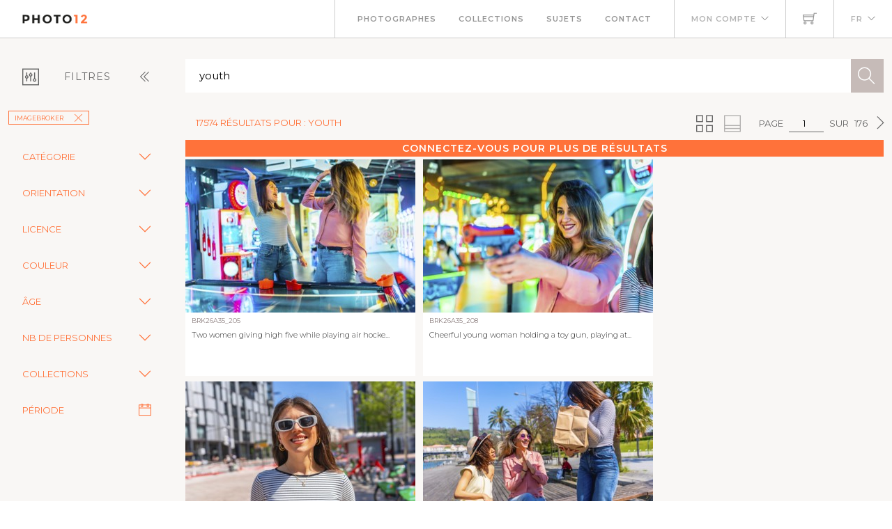

--- FILE ---
content_type: text/html; charset=utf-8
request_url: https://www.photo12.com/fr/images?search=youth&col=brk
body_size: 116814
content:
<!DOCTYPE html>
<html lang="FR">
<head>
    <base href="/" />
    <meta charset="utf-8" />
    <meta http-equiv="X-UA-Compatible" content="IE=edge" />
    <meta name="viewport" content="width=device-width, initial-scale=1.0" />
    <title>youth - imageBROKER - Photo12</title>
            <link rel="canonical" href="https://www.photo12.com/fr/images?search=youth&amp;col=brk" />
        <link href='/css/fa.min.css?7g2x1&amp;v=h20CPZ0QyXlBuAw7A-KluUYx_3pK-c7lYEpqLTlxjYQ' rel='stylesheet'>
        <link href='/css/bootstrap.min.css?7g2x1&amp;v=wLz3iY_cO4e6vKZ4zRmo4-9XDpMcgKOvv_zEU3OMlRo' rel='stylesheet'>
        <link rel="icon" type="image/png" href="/img/faviconp12.sxiixckweo.png" />
        <link href="/css/themify-icons.min.css?7g2x1&amp;v=DBF2OaOKkDUQxp7LXKIpqHjOORAWgCiCMVqEK8E4FvI" rel="stylesheet" type="text/css" media="all" />
        <link href="/css/flexslider.css?7g2x1" rel="stylesheet" type="text/css" media="all" />
        <link href="/css/lightbox.css?7g2x1" rel="stylesheet" type="text/css" media="all" />
        <link href="/css/theme.css?7g2x1" rel="stylesheet" type="text/css" media="all" />
        <link href="/css/toastr.min.css?7g2x1" rel="stylesheet" type="text/css" media="all" />
        <link href="//fonts.googleapis.com/css?family=Montserrat:300,400,600,700" rel="stylesheet" type="text/css" />
        <link href='/css/custom.css?7g2x1' rel='stylesheet'>
        <link href='/css/p12.css?7g2x1' rel='stylesheet'>
    

    <script async src="https://www.googletagmanager.com/gtag/js?id=UA-17690445-1"></script>
    <script>
        window.dataLayer = window.dataLayer || [];
        function gtag() { dataLayer.push(arguments); }
        gtag('js', new Date());
        gtag('config', 'UA-17690445-1');
    </script>

        <script src="/js/jquery-3.5.1.min.js?7g2x1"></script>
        <script src="/js/jr_razor.js?7g2x1"></script>
    <script>
        Set_User_State('131035040419507.0.0');
        Context_Refresh = function (Count) { Update_Basket_Count(Count) };
    </script>
    <meta name="description" content="Recherche d&#x27;images multi-crit&#xE8;re" />


</head>
<body id="BODY" class="FR IMAGES">
    <div id="Warning_Div"></div>
    <script>
        var User_Is_Connected = false;
        var User_Lang = "FR";
        var User_Id = 0;
        function Check_Connected() {
            if (User_Is_Connected) return true;
            Open_Login_Form();
            return false;
        }
    </script>
    
<div class="nav-container">
    <nav class="absolute" data-fixed-at="100">
        <div class="nav-bar">
            <div class="module left baseli">
                <a href="/fr">
                    <img class="logo logo-light" alt="logo photo12.com" src="/img/logo-light.png" />
                    <img class="logo logo-dark" alt="logo photo12.com" src="/img/logo-dark.png" />
                    <span class="baseline noir">AGENCE PHOTOGRAPHIQUE</span>
                </a>
            </div>
            <div class="module widget-handle mobile-toggle right d-lg-none">
                <i class="ti-menu"></i>
            </div>
            <div class="module-group right">
                <div class="module left">
                    <ul class="menu">
                        <li>
                            <a href="/fr/photographs">Photographes</a>
                        </li>
                        <li>
                            <a href="/fr/collections">Collections</a>
                        </li>
                        <li>
                            <a href="/fr/sujets">Sujets</a>
                        </li>
                        <li>
                            <a href="/fr/contact">Contact</a>
                        </li>
                    </ul>
                </div>
                <!--end of menu module-->
                <div class="module widget-handle left">
                    <ul class="menu">
                        <li class="has-dropdown">
                                <a onclick="Open_Login_Form()">Mon compte</a>
                        </li>
                    </ul>
                </div>
                <div class="module widget-handle cart-widget-handle left">
                    <a href="javascript:Open_Login_Form()" rel="nofollow">
                        <div class="cart" id="Basket_Icon">
                            <i class="ti-shopping-cart"></i>
                            <span id='Basket_Count' class="label number hidden">0</span>
                        </div>
                    </a>
                </div>
                <div class="module widget-handle language left">
                    <ul class="menu">
                        <li class="has-dropdown">
                            <a>FR</a>
                            <ul>
                                    <li><a href="/en" data-language="English"> English</a></li>
                            </ul>
                        </li>
                    </ul>
                </div>
            </div>
        </div>
    </nav>
</div>
<script>
    function Update_Basket_Count(Count) {
        $('#Basket_Count').html(Count);
        if (Count == 0) {
            $('#Basket_Count').addClass("hidden");
        } else {
            $('#Basket_Count').removeClass("hidden");
        }
    }
    $(document).ready(function () { Run_User_State_Check(); });
</script>
<div class="main-container">
    <section class="page-title-4"></section>
    <section class="bg-secondary">
        <div class="container-fluid">
            <div class="row" id="filter_div">
                <div class="col-2 toggle-filter">
                    <button class="btn" type="button" data-bs-toggle="collapse" data-bs-target="#Side_Filter" id="Toggle_Filter">
                        <i class="ti-panel"></i><span class="text-center">Filtres</span>
                        <i class="angle ti-angle-double-left"></i>
                    </button>
                </div>
                <div class="col" id="isearch_div">
                    <div class="halves form-accueil">
                        <input type="text" id="C_Search" class="mb0 recherche " onkeypress="Search_KeyPress()" value="youth" placeholder="Recherche en fran&#xE7;ais ou en anglais" />
                        <button class="btn btn-lg btn-icon btn-filled" onclick="Search_Text()"><i class="ti-search"></i></button>
                    </div>
                </div>
            </div>
        </div>
        <div class="container-fluid">
            <div class="row">
                <div class="col-2 collapse collapse-horizontal show" id="Side_Filter">
                    <div class="row">
                        <div class="col-sm-12">
                            <ul class="tags float-start">
                                                    <li><a class='btn btn-sm filtre' onclick="Remove_Coll('brk')">imageBROKER<i class='ti-close'></i></a></li>

                            </ul>
                        </div>
                    </div>

                    <div class="row">
                        <div class="col-sm-12">
                            <div class="row rech-ligne-2">
                                    <div class="accordion" id="F_CAT">
                                        <div class="accordion-item">
                                            <div class="accordion-header">
                                                <div class="accordion-button collapsed" type="button" data-bs-toggle="collapse" data-bs-target="#Filter_CAT" aria-controls="Filter_CAT">
                                                    Cat&#xE9;gorie
                                                </div>
                                            </div>
                                            <div id="Filter_CAT" class="accordion-collapse collapse " data-bs-parent="#F_CAT">
                                                <div class="accordion-body d-flex flex-column">
                                                        <div>
                                                            <input class="form-check-input" type="checkbox" value="CIN" id=F_CAT_CIN  onchange="Search_Option('CAT', this)" >
                                                            <label class="form-check-label" for="F_CAT_CIN">Cin&#xE9;ma</label>
                                                        </div>
                                                        <div>
                                                            <input class="form-check-input" type="checkbox" value="CEL" id=F_CAT_CEL  onchange="Search_Option('CAT', this)" >
                                                            <label class="form-check-label" for="F_CAT_CEL">Personnalit&#xE9;s</label>
                                                        </div>
                                                        <div>
                                                            <input class="form-check-input" type="checkbox" value="HIS" id=F_CAT_HIS  onchange="Search_Option('CAT', this)" >
                                                            <label class="form-check-label" for="F_CAT_HIS">Histoire</label>
                                                        </div>
                                                        <div>
                                                            <input class="form-check-input" type="checkbox" value="ART" id=F_CAT_ART  onchange="Search_Option('CAT', this)" >
                                                            <label class="form-check-label" for="F_CAT_ART">Art</label>
                                                        </div>
                                                        <div>
                                                            <input class="form-check-input" type="checkbox" value="ILL" id=F_CAT_ILL  onchange="Search_Option('CAT', this)" >
                                                            <label class="form-check-label" for="F_CAT_ILL">Illustration</label>
                                                        </div>
                                                </div>
                                            </div>
                                        </div>
                                    </div>
                                    <div class="accordion" id="F_FMT">
                                        <div class="accordion-item">
                                            <div class="accordion-header">
                                                <div class="accordion-button collapsed" type="button" data-bs-toggle="collapse" data-bs-target="#Filter_FMT" aria-controls="Filter_FMT">
                                                    Orientation
                                                </div>
                                            </div>
                                            <div id="Filter_FMT" class="accordion-collapse collapse " data-bs-parent="#F_FMT">
                                                <div class="accordion-body d-flex flex-column">
                                                        <div>
                                                            <input class="form-check-input" type="checkbox" value="OV" id=F_FMT_OV  onchange="Search_Option('FMT', this)" >
                                                            <label class="form-check-label" for="F_FMT_OV">Vertical</label>
                                                        </div>
                                                        <div>
                                                            <input class="form-check-input" type="checkbox" value="OPV" id=F_FMT_OPV  onchange="Search_Option('FMT', this)" >
                                                            <label class="form-check-label" for="F_FMT_OPV">Pano. vertical</label>
                                                        </div>
                                                        <div>
                                                            <input class="form-check-input" type="checkbox" value="OH" id=F_FMT_OH  onchange="Search_Option('FMT', this)" >
                                                            <label class="form-check-label" for="F_FMT_OH">Horizontal</label>
                                                        </div>
                                                        <div>
                                                            <input class="form-check-input" type="checkbox" value="OPH" id=F_FMT_OPH  onchange="Search_Option('FMT', this)" >
                                                            <label class="form-check-label" for="F_FMT_OPH">Pano. horizontal</label>
                                                        </div>
                                                        <div>
                                                            <input class="form-check-input" type="checkbox" value="OC" id=F_FMT_OC  onchange="Search_Option('FMT', this)" >
                                                            <label class="form-check-label" for="F_FMT_OC">Carr&#xE9;</label>
                                                        </div>
                                                </div>
                                            </div>
                                        </div>
                                    </div>
                                    <div class="accordion" id="F_LIC">
                                        <div class="accordion-item">
                                            <div class="accordion-header">
                                                <div class="accordion-button collapsed" type="button" data-bs-toggle="collapse" data-bs-target="#Filter_LIC" aria-controls="Filter_LIC">
                                                    Licence
                                                </div>
                                            </div>
                                            <div id="Filter_LIC" class="accordion-collapse collapse " data-bs-parent="#F_LIC">
                                                <div class="accordion-body d-flex flex-column">
                                                        <div>
                                                            <input class="form-check-input" type="checkbox" value="RF" id=F_LIC_RF  onchange="Search_Option('LIC', this)" >
                                                            <label class="form-check-label" for="F_LIC_RF">Libre de droits</label>
                                                        </div>
                                                        <div>
                                                            <input class="form-check-input" type="checkbox" value="RM" id=F_LIC_RM  onchange="Search_Option('LIC', this)" >
                                                            <label class="form-check-label" for="F_LIC_RM">Droits g&#xE9;r&#xE9;s</label>
                                                        </div>
                                                        <div>
                                                            <input class="form-check-input" type="checkbox" value="MR" id=F_LIC_MR  onchange="Search_Option('LIC', this)" >
                                                            <label class="form-check-label" for="F_LIC_MR">Model release</label>
                                                        </div>
                                                        <div>
                                                            <input class="form-check-input" type="checkbox" value="PR" id=F_LIC_PR  onchange="Search_Option('LIC', this)" >
                                                            <label class="form-check-label" for="F_LIC_PR">Property release</label>
                                                        </div>
                                                </div>
                                            </div>
                                        </div>
                                    </div>
                                    <div class="accordion" id="F_STY">
                                        <div class="accordion-item">
                                            <div class="accordion-header">
                                                <div class="accordion-button collapsed" type="button" data-bs-toggle="collapse" data-bs-target="#Filter_STY" aria-controls="Filter_STY">
                                                    Couleur
                                                </div>
                                            </div>
                                            <div id="Filter_STY" class="accordion-collapse collapse " data-bs-parent="#F_STY">
                                                <div class="accordion-body d-flex flex-column">
                                                        <div>
                                                            <input class="form-check-input" type="checkbox" value="CC" id=F_STY_CC  onchange="Search_Option('STY', this)" >
                                                            <label class="form-check-label" for="F_STY_CC">Couleur</label>
                                                        </div>
                                                        <div>
                                                            <input class="form-check-input" type="checkbox" value="CN" id=F_STY_CN  onchange="Search_Option('STY', this)" >
                                                            <label class="form-check-label" for="F_STY_CN">Noir et blanc</label>
                                                        </div>
                                                </div>
                                            </div>
                                        </div>
                                    </div>
                                    <div class="accordion" id="F_AGE">
                                        <div class="accordion-item">
                                            <div class="accordion-header">
                                                <div class="accordion-button collapsed" type="button" data-bs-toggle="collapse" data-bs-target="#Filter_AGE" aria-controls="Filter_AGE">
                                                    &#xC2;ge
                                                </div>
                                            </div>
                                            <div id="Filter_AGE" class="accordion-collapse collapse " data-bs-parent="#F_AGE">
                                                <div class="accordion-body d-flex flex-column">
                                                        <div>
                                                            <input class="form-check-input" type="checkbox" value="APBEBE" id=F_AGE_APBEBE  onchange="Search_Option('AGE', this)" >
                                                            <label class="form-check-label" for="F_AGE_APBEBE">B&#xE9;b&#xE9;</label>
                                                        </div>
                                                        <div>
                                                            <input class="form-check-input" type="checkbox" value="APENF" id=F_AGE_APENF  onchange="Search_Option('AGE', this)" >
                                                            <label class="form-check-label" for="F_AGE_APENF">Enfant</label>
                                                        </div>
                                                        <div>
                                                            <input class="form-check-input" type="checkbox" value="APADO" id=F_AGE_APADO  onchange="Search_Option('AGE', this)" >
                                                            <label class="form-check-label" for="F_AGE_APADO">Adolescent</label>
                                                        </div>
                                                        <div>
                                                            <input class="form-check-input" type="checkbox" value="APADU" id=F_AGE_APADU  onchange="Search_Option('AGE', this)" >
                                                            <label class="form-check-label" for="F_AGE_APADU">Adulte</label>
                                                        </div>
                                                        <div>
                                                            <input class="form-check-input" type="checkbox" value="APSEN" id=F_AGE_APSEN  onchange="Search_Option('AGE', this)" >
                                                            <label class="form-check-label" for="F_AGE_APSEN">Senior</label>
                                                        </div>
                                                </div>
                                            </div>
                                        </div>
                                    </div>
                                    <div class="accordion" id="F_PRS">
                                        <div class="accordion-item">
                                            <div class="accordion-header">
                                                <div class="accordion-button collapsed" type="button" data-bs-toggle="collapse" data-bs-target="#Filter_PRS" aria-controls="Filter_PRS">
                                                    Nb de personnes
                                                </div>
                                            </div>
                                            <div id="Filter_PRS" class="accordion-collapse collapse " data-bs-parent="#F_PRS">
                                                <div class="accordion-body d-flex flex-column">
                                                        <div>
                                                            <input class="form-check-input" type="checkbox" value="NP0" id=F_PRS_NP0  onchange="Search_Option('PRS', this)" >
                                                            <label class="form-check-label" for="F_PRS_NP0">Aucune</label>
                                                        </div>
                                                        <div>
                                                            <input class="form-check-input" type="checkbox" value="NP1" id=F_PRS_NP1  onchange="Search_Option('PRS', this)" >
                                                            <label class="form-check-label" for="F_PRS_NP1">1</label>
                                                        </div>
                                                        <div>
                                                            <input class="form-check-input" type="checkbox" value="NP2" id=F_PRS_NP2  onchange="Search_Option('PRS', this)" >
                                                            <label class="form-check-label" for="F_PRS_NP2">2</label>
                                                        </div>
                                                        <div>
                                                            <input class="form-check-input" type="checkbox" value="NP3" id=F_PRS_NP3  onchange="Search_Option('PRS', this)" >
                                                            <label class="form-check-label" for="F_PRS_NP3">3</label>
                                                        </div>
                                                        <div>
                                                            <input class="form-check-input" type="checkbox" value="NP4" id=F_PRS_NP4  onchange="Search_Option('PRS', this)" >
                                                            <label class="form-check-label" for="F_PRS_NP4">4</label>
                                                        </div>
                                                        <div>
                                                            <input class="form-check-input" type="checkbox" value="NP5" id=F_PRS_NP5  onchange="Search_Option('PRS', this)" >
                                                            <label class="form-check-label" for="F_PRS_NP5">Plus</label>
                                                        </div>
                                                </div>
                                            </div>
                                        </div>
                                    </div>
                                    <div class="accordion" id="F_ENG">
                                        <div class="accordion-item">
                                            <div class="accordion-header">
                                                <div class="accordion-button collapsed" type="button" data-bs-toggle="collapse" data-bs-target="#Filter_ENG" aria-controls="Filter_ENG">
                                                    Collections
                                                </div>
                                            </div>
                                            <div id="Filter_ENG" class="accordion-collapse collapse " data-bs-parent="#F_ENG">
                                                <div class="accordion-body d-flex flex-column">
                                                        <div>
                                                            <input class="form-check-input" type="checkbox" value="P12" id=F_ENG_P12  onchange="Search_Option('ENG', this)" >
                                                            <label class="form-check-label" for="F_ENG_P12">Photo12</label>
                                                        </div>
                                                        <div>
                                                            <input class="form-check-input" type="checkbox" value="LMY" id=F_ENG_LMY  onchange="Search_Option('ENG', this)" >
                                                            <label class="form-check-label" for="F_ENG_LMY">Alamy</label>
                                                        </div>
                                                </div>
                                            </div>
                                        </div>
                                    </div>
                                <div class="accordion">
                                    <div class="accordion-item">
                                        <div class="accordion-button no-icon" type="button" onclick="Show_Modal('search_dates_modal')">
                                            <span>P&#xE9;riode</span>
                                            <i class="ti-calendar"></i>
                                        </div>
                                    </div>
                                </div>
                            </div>
                        </div>
                    </div>
                </div>
                <div class="col">
                    <div class="container-fluid p-0">
                        <div id="results_div">
                                
<div ID="P_Results">
        <div class="row">
            <div class="rech-ligne-result">
                <div class="resultats">
                        <h1>17574 r&#xE9;sultats pour : youth</h1>
                </div>
                <div style="display:inline-flex">
                        <div>
        <ul class="pagination-agence">
            <li>
                Page
            </li>
            <li>
                <div class="form-pagin">
                    <input type="text" class="input-pagin" placeholder="1" onkeypress="Page_KeyPress($(this).val())" onclick="this.focus()" form="none" value="1">
                </div>
            </li>
            <li>
                sur
            </li>
            <li>
                176
            </li>
                <li>
                    <button type="button" onclick="Goto_Page(2)"><i class="ti-angle-right"></i></button>
                </li>
        </ul>
                            <ul class="pagination-agence">
                                <li>
                                    <button type="button" onclick="Set_Page_Style(1)" ><i class="ti-view-grid double"></i></button>
                                </li>
                                <li></li>
                                <li>
                                    <button type="button" onclick="Set_Page_Style(0)" disabled><i class="ti-layout-accordion-merged double"></i></button>
                                </li>
                                <li></li>
                            </ul>
                        </div>
                </div>
            </div>
        </div>
            <div class="more-connected" onclick="Open_Login_Form()">Connectez-vous pour plus de r&#xE9;sultats</div>
        <!--GRILLE RECHERCHE-->
        <div class="row">
            <div class="col-sm-12 " id="pic-grid">
                <div class="grille-recherche1">
                        <div class="item-recherche pic-item" data-code="BRK26A35_205.JPG" zoom-data="BRK26A35_205.JPG">
        <a href="/fr/image/brk26a35_205" target="DETAIL" rel="nofollow">
        <div class="vign " style="min-width:146px">
            <img alt="Two women giving high five while playing air hockey, enjoying their time together in entertainment" src="https://lres.photo12.com/th/t-brk26a35_205.jpg" height="220" loading="lazy" />

        </div>
        </a>
        <div class="inner" onclick="Check_Connected()">
            <div class="reference">
                BRK26A35_205
            </div>
            <div class="titre">
                <h2>Two women giving high five while playing air hocke...</h2>
            </div>
        </div>
</div>

                        <div class="item-recherche pic-item" data-code="BRK26A35_208.JPG" zoom-data="BRK26A35_208.JPG">
        <a href="/fr/image/brk26a35_208" target="DETAIL" rel="nofollow">
        <div class="vign " style="min-width:146px">
            <img alt="Cheerful young woman holding a toy gun, playing at an arcade game machine, enjoying her free time" src="https://lres.photo12.com/th/t-brk26a35_208.jpg" height="220" loading="lazy" />

        </div>
        </a>
        <div class="inner" onclick="Check_Connected()">
            <div class="reference">
                BRK26A35_208
            </div>
            <div class="titre">
                <h2>Cheerful young woman holding a toy gun, playing at...</h2>
            </div>
        </div>
</div>

                        <div class="item-recherche pic-item" data-code="BRK26A35_220.JPG" zoom-data="BRK26A35_220.JPG">
        <a href="/fr/image/brk26a35_220" target="DETAIL" rel="nofollow">
        <div class="vign " style="min-width:146px">
            <img alt="Portrait of a happy young woman wearing sunglasses and a striped shirt in a city center during a" src="https://lres.photo12.com/th/t-brk26a35_220.jpg" height="220" loading="lazy" />

        </div>
        </a>
        <div class="inner" onclick="Check_Connected()">
            <div class="reference">
                BRK26A35_220
            </div>
            <div class="titre">
                <h2>Portrait of a happy young woman wearing sunglasses...</h2>
            </div>
        </div>
</div>

                        <div class="item-recherche pic-item" data-code="BRK26A35_257.JPG" zoom-data="BRK26A35_257.JPG">
        <a href="/fr/image/brk26a35_257" target="DETAIL" rel="nofollow">
        <div class="vign " style="min-width:146px">
            <img alt="Three women enjoying pizza outdoors in the city on a sunny summer day, laughing and sharing moments" src="https://lres.photo12.com/th/t-brk26a35_257.jpg" height="220" loading="lazy" />

        </div>
        </a>
        <div class="inner" onclick="Check_Connected()">
            <div class="reference">
                BRK26A35_257
            </div>
            <div class="titre">
                <h2>Three women enjoying pizza outdoors in the city on...</h2>
            </div>
        </div>
</div>

                        <div class="item-recherche pic-item" data-code="BRK26A35_282.JPG" zoom-data="BRK26A35_282.JPG">
        <a href="/fr/image/brk26a35_282" target="DETAIL" rel="nofollow">
        <div class="vign " style="min-width:146px">
            <img alt="Cheerful young people enjoying drinks and dancing joyfully at a vibrant rooftop party, celebrating" src="https://lres.photo12.com/th/t-brk26a35_282.jpg" height="220" loading="lazy" />

        </div>
        </a>
        <div class="inner" onclick="Check_Connected()">
            <div class="reference">
                BRK26A35_282
            </div>
            <div class="titre">
                <h2>Cheerful young people enjoying drinks and dancing ...</h2>
            </div>
        </div>
</div>

                        <div class="item-recherche pic-item" data-code="BRK26A43_365.JPG" zoom-data="BRK26A43_365.JPG">
        <a href="/fr/image/brk26a43_365" target="DETAIL" rel="nofollow">
        <div class="vign " style="min-width:146px">
            <img alt="Two cheerful women wearing summer hats and sunglasses are taking a selfie with a smartphone on a" src="https://lres.photo12.com/th/t-brk26a43_365.jpg" height="220" loading="lazy" />

        </div>
        </a>
        <div class="inner" onclick="Check_Connected()">
            <div class="reference">
                BRK26A43_365
            </div>
            <div class="titre">
                <h2>Two cheerful women wearing summer hats and sunglas...</h2>
            </div>
        </div>
</div>

                        <div class="item-recherche pic-item" data-code="BRK26A48_175.JPG" zoom-data="BRK26A48_175.JPG">
        <a href="/fr/image/brk26a48_175" target="DETAIL" rel="nofollow">
        <div class="vign " style="min-width:146px">
            <img alt="Basketball players stretching on a wooden court while the coach gives them water bottles during a" src="https://lres.photo12.com/th/t-brk26a48_175.jpg" height="220" loading="lazy" />

        </div>
        </a>
        <div class="inner" onclick="Check_Connected()">
            <div class="reference">
                BRK26A48_175
            </div>
            <div class="titre">
                <h2>Basketball players stretching on a wooden court wh...</h2>
            </div>
        </div>
</div>

                        <div class="item-recherche pic-item" data-code="BRK26A48_221.JPG" zoom-data="BRK26A48_221.JPG">
        <a href="/fr/image/brk26a48_221" target="DETAIL" rel="nofollow">
        <div class="vign " style="min-width:146px">
            <img alt="High angle view of a basketball coach drawing a play on a clipboard while sitting on the court with" src="https://lres.photo12.com/th/t-brk26a48_221.jpg" height="220" loading="lazy" />

        </div>
        </a>
        <div class="inner" onclick="Check_Connected()">
            <div class="reference">
                BRK26A48_221
            </div>
            <div class="titre">
                <h2>High angle view of a basketball coach drawing a pl...</h2>
            </div>
        </div>
</div>

                        <div class="item-recherche pic-item" data-code="BRK26A48_234.JPG" zoom-data="BRK26A48_234.JPG">
        <a href="/fr/image/brk26a48_234" target="DETAIL" rel="nofollow">
        <div class="vign " style="min-width:146px">
            <img alt="Female basketball coach drawing a play on a clipboard and explaining game strategy to her team" src="https://lres.photo12.com/th/t-brk26a48_234.jpg" height="220" loading="lazy" />

        </div>
        </a>
        <div class="inner" onclick="Check_Connected()">
            <div class="reference">
                BRK26A48_234
            </div>
            <div class="titre">
                <h2>Female basketball coach drawing a play on a clipbo...</h2>
            </div>
        </div>
</div>

                        <div class="item-recherche pic-item" data-code="BRK26A08_045.JPG" zoom-data="BRK26A08_045.JPG">
        <a href="/fr/image/brk26a08_045" target="DETAIL" rel="nofollow">
        <div class="vign " style="min-width:146px">
            <img alt="Happy child smiling and playing joyfully on a vibrant playground structure in calgary, canada," src="https://lres.photo12.com/th/t-brk26a08_045.jpg" height="220" loading="lazy" />

        </div>
        </a>
        <div class="inner" onclick="Check_Connected()">
            <div class="reference">
                BRK26A08_045
            </div>
            <div class="titre">
                <h2>Happy child smiling and playing joyfully on a vibr...</h2>
            </div>
        </div>
</div>

                        <div class="item-recherche pic-item" data-code="BRK26A35_217.JPG" zoom-data="BRK26A35_217.JPG">
        <a href="/fr/image/brk26a35_217" target="DETAIL" rel="nofollow">
        <div class="vign " style="min-width:146px">
            <img alt="Three cheerful young women using smartphone and riding a sharing bike in a city center during" src="https://lres.photo12.com/th/t-brk26a35_217.jpg" height="220" loading="lazy" />

        </div>
        </a>
        <div class="inner" onclick="Check_Connected()">
            <div class="reference">
                BRK26A35_217
            </div>
            <div class="titre">
                <h2>Three cheerful young women using smartphone and ri...</h2>
            </div>
        </div>
</div>

                        <div class="item-recherche pic-item" data-code="BRK26A35_221.JPG" zoom-data="BRK26A35_221.JPG">
        <a href="/fr/image/brk26a35_221" target="DETAIL" rel="nofollow">
        <div class="vign " style="min-width:146px">
            <img alt="Happy woman wearing trendy sunglasses, joyfully taking a selfie in the bustling city center on a" src="https://lres.photo12.com/th/t-brk26a35_221.jpg" height="220" loading="lazy" />

        </div>
        </a>
        <div class="inner" onclick="Check_Connected()">
            <div class="reference">
                BRK26A35_221
            </div>
            <div class="titre">
                <h2>Happy woman wearing trendy sunglasses, joyfully ta...</h2>
            </div>
        </div>
</div>

                        <div class="item-recherche pic-item" data-code="BRK26A35_251.JPG" zoom-data="BRK26A35_251.JPG">
        <a href="/fr/image/brk26a35_251" target="DETAIL" rel="nofollow">
        <div class="vign " style="min-width:146px">
            <img alt="Three friends enjoying their time together playing an arcade game in a colorful entertainment venue" src="https://lres.photo12.com/th/t-brk26a35_251.jpg" height="220" loading="lazy" />

        </div>
        </a>
        <div class="inner" onclick="Check_Connected()">
            <div class="reference">
                BRK26A35_251
            </div>
            <div class="titre">
                <h2>Three friends enjoying their time together playing...</h2>
            </div>
        </div>
</div>

                        <div class="item-recherche pic-item" data-code="BRK26A35_280.JPG" zoom-data="BRK26A35_280.JPG">
        <a href="/fr/image/brk26a35_280" target="DETAIL" rel="nofollow">
        <div class="vign " style="min-width:146px">
            <img alt="Young people dancing joyfully at a vibrant rooftop party, soaking in the summertime atmosphere and" src="https://lres.photo12.com/th/t-brk26a35_280.jpg" height="220" loading="lazy" />

        </div>
        </a>
        <div class="inner" onclick="Check_Connected()">
            <div class="reference">
                BRK26A35_280
            </div>
            <div class="titre">
                <h2>Young people dancing joyfully at a vibrant rooftop...</h2>
            </div>
        </div>
</div>

                        <div class="item-recherche pic-item" data-code="BRK26A37_235.JPG" zoom-data="BRK26A37_235.JPG">
        <a href="/fr/image/brk26a37_235" target="DETAIL" rel="nofollow">
        <div class="vign " style="min-width:146px">
            <img alt="Four female friends are sitting at a wooden table, playing guitar and enjoying a picnic outdoors," src="https://lres.photo12.com/th/t-brk26a37_235.jpg" height="220" loading="lazy" />

        </div>
        </a>
        <div class="inner" onclick="Check_Connected()">
            <div class="reference">
                BRK26A37_235
            </div>
            <div class="titre">
                <h2>Four female friends are sitting at a wooden table,...</h2>
            </div>
        </div>
</div>

                        <div class="item-recherche pic-item" data-code="BRK26A48_168.JPG" zoom-data="BRK26A48_168.JPG">
        <a href="/fr/image/brk26a48_168" target="DETAIL" rel="nofollow">
        <div class="vign " style="min-width:146px">
            <img alt="Young male basketball player holding a ball while standing confidently on a polished wooden court" src="https://lres.photo12.com/th/t-brk26a48_168.jpg" height="220" loading="lazy" />

        </div>
        </a>
        <div class="inner" onclick="Check_Connected()">
            <div class="reference">
                BRK26A48_168
            </div>
            <div class="titre">
                <h2>Young male basketball player holding a ball while ...</h2>
            </div>
        </div>
</div>

                        <div class="item-recherche pic-item" data-code="BRK26A48_174.JPG" zoom-data="BRK26A48_174.JPG">
        <a href="/fr/image/brk26a48_174" target="DETAIL" rel="nofollow">
        <div class="vign " style="min-width:146px">
            <img alt="Four happy basketball players stretching their legs on the court before a game, showing teamwork" src="https://lres.photo12.com/th/t-brk26a48_174.jpg" height="220" loading="lazy" />

        </div>
        </a>
        <div class="inner" onclick="Check_Connected()">
            <div class="reference">
                BRK26A48_174
            </div>
            <div class="titre">
                <h2>Four happy basketball players stretching their leg...</h2>
            </div>
        </div>
</div>

                        <div class="item-recherche pic-item" data-code="BRK26A48_193.JPG" zoom-data="BRK26A48_193.JPG">
        <a href="/fr/image/brk26a48_193" target="DETAIL" rel="nofollow">
        <div class="vign " style="min-width:146px">
            <img alt="Basketball coach explaining game strategy to her team using whiteboard, during training in the" src="https://lres.photo12.com/th/t-brk26a48_193.jpg" height="220" loading="lazy" />

        </div>
        </a>
        <div class="inner" onclick="Check_Connected()">
            <div class="reference">
                BRK26A48_193
            </div>
            <div class="titre">
                <h2>Basketball coach explaining game strategy to her t...</h2>
            </div>
        </div>
</div>

                        <div class="item-recherche pic-item" data-code="BRK26A06_007.JPG" zoom-data="BRK26A06_007.JPG">
        <a href="/fr/image/brk26a06_007" target="DETAIL" rel="nofollow">
        <div class="vign " style="min-width:146px">
            <img alt="Scene from the biblical story, Jesus as a teenager in Nazareth, authentic reproduction of a school" src="https://lres.photo12.com/th/t-brk26a06_007.jpg" height="220" loading="lazy" />

        </div>
        </a>
        <div class="inner" onclick="Check_Connected()">
            <div class="reference">
                BRK26A06_007
            </div>
            <div class="titre">
                <h2>Scene from the biblical story, Jesus as a teenager...</h2>
            </div>
        </div>
</div>

                        <div class="item-recherche pic-item" data-code="BRK26A35_206.JPG" zoom-data="BRK26A35_206.JPG">
        <a href="/fr/image/brk26a35_206" target="DETAIL" rel="nofollow">
        <div class="vign " style="min-width:146px">
            <img alt="Two young women focusing intently while enjoying a thrilling shooting game in a vibrant amusement" src="https://lres.photo12.com/th/t-brk26a35_206.jpg" height="220" loading="lazy" />

        </div>
        </a>
        <div class="inner" onclick="Check_Connected()">
            <div class="reference">
                BRK26A35_206
            </div>
            <div class="titre">
                <h2>Two young women focusing intently while enjoying a...</h2>
            </div>
        </div>
</div>

                        <div class="item-recherche pic-item" data-code="BRK26A35_209.JPG" zoom-data="BRK26A35_209.JPG">
        <a href="/fr/image/brk26a35_209" target="DETAIL" rel="nofollow">
        <div class="vign " style="min-width:146px">
            <img alt="Two young women enjoying leisure time, playfully engaging with toy guns in a vibrant amusement" src="https://lres.photo12.com/th/t-brk26a35_209.jpg" height="220" loading="lazy" />

        </div>
        </a>
        <div class="inner" onclick="Check_Connected()">
            <div class="reference">
                BRK26A35_209
            </div>
            <div class="titre">
                <h2>Two young women enjoying leisure time, playfully e...</h2>
            </div>
        </div>
</div>

                        <div class="item-recherche pic-item" data-code="BRK26A35_210.JPG" zoom-data="BRK26A35_210.JPG">
        <a href="/fr/image/brk26a35_210" target="DETAIL" rel="nofollow">
        <div class="vign " style="min-width:146px">
            <img alt="Three friends enjoying a sunny summer day, riding electric scooters and engaging with a smartphone" src="https://lres.photo12.com/th/t-brk26a35_210.jpg" height="220" loading="lazy" />

        </div>
        </a>
        <div class="inner" onclick="Check_Connected()">
            <div class="reference">
                BRK26A35_210
            </div>
            <div class="titre">
                <h2>Three friends enjoying a sunny summer day, riding ...</h2>
            </div>
        </div>
</div>

                        <div class="item-recherche pic-item" data-code="BRK26A35_245.JPG" zoom-data="BRK26A35_245.JPG">
        <a href="/fr/image/brk26a35_245" target="DETAIL" rel="nofollow">
        <div class="vign " style="min-width:146px">
            <img alt="Three joyful women enjoying a sunny day, taking a selfie with an action camera while bonding during" src="https://lres.photo12.com/th/t-brk26a35_245.jpg" height="220" loading="lazy" />

        </div>
        </a>
        <div class="inner" onclick="Check_Connected()">
            <div class="reference">
                BRK26A35_245
            </div>
            <div class="titre">
                <h2>Three joyful women enjoying a sunny day, taking a ...</h2>
            </div>
        </div>
</div>

                        <div class="item-recherche pic-item" data-code="BRK26A35_250.JPG" zoom-data="BRK26A35_250.JPG">
        <a href="/fr/image/brk26a35_250" target="DETAIL" rel="nofollow">
        <div class="vign " style="min-width:146px">
            <img alt="Three cheerful female friends enjoying their time together playing an arcade game in an amusement" src="https://lres.photo12.com/th/t-brk26a35_250.jpg" height="220" loading="lazy" />

        </div>
        </a>
        <div class="inner" onclick="Check_Connected()">
            <div class="reference">
                BRK26A35_250
            </div>
            <div class="titre">
                <h2>Three cheerful female friends enjoying their time ...</h2>
            </div>
        </div>
</div>

                        <div class="item-recherche pic-item" data-code="BRK26A35_258.JPG" zoom-data="BRK26A35_258.JPG">
        <a href="/fr/image/brk26a35_258" target="DETAIL" rel="nofollow">
        <div class="vign " style="min-width:146px">
            <img alt="Three happy women enjoying sunny day in a city with palm trees and waterfront view, having fun" src="https://lres.photo12.com/th/t-brk26a35_258.jpg" height="220" loading="lazy" />

        </div>
        </a>
        <div class="inner" onclick="Check_Connected()">
            <div class="reference">
                BRK26A35_258
            </div>
            <div class="titre">
                <h2>Three happy women enjoying sunny day in a city wit...</h2>
            </div>
        </div>
</div>

                        <div class="item-recherche pic-item" data-code="BRK26A36_441.JPG" zoom-data="BRK26A36_441.JPG">
        <a href="/fr/image/brk26a36_441" target="DETAIL" rel="nofollow">
        <div class="vign " style="min-width:146px">
            <img alt="Mountaineer climbing over a steep ladder in the Isidor via ferrata, Gr&#xFC;nstein, Sch&#xF6;nau am" src="https://lres.photo12.com/th/t-brk26a36_441.jpg" height="220" loading="lazy" />

        </div>
        </a>
        <div class="inner" onclick="Check_Connected()">
            <div class="reference">
                BRK26A36_441
            </div>
            <div class="titre">
                <h2>Mountaineer climbing over a steep ladder in the Is...</h2>
            </div>
        </div>
</div>

                        <div class="item-recherche pic-item" data-code="BRK26A37_170.JPG" zoom-data="BRK26A37_170.JPG">
        <a href="/fr/image/brk26a37_170" target="DETAIL" rel="nofollow">
        <div class="vign " style="min-width:146px">
            <img alt="Four friends enjoying a sunny day in the park, dancing and listening to music from a portable" src="https://lres.photo12.com/th/t-brk26a37_170.jpg" height="220" loading="lazy" />

        </div>
        </a>
        <div class="inner" onclick="Check_Connected()">
            <div class="reference">
                BRK26A37_170
            </div>
            <div class="titre">
                <h2>Four friends enjoying a sunny day in the park, dan...</h2>
            </div>
        </div>
</div>

                        <div class="item-recherche pic-item" data-code="BRK26A37_178.JPG" zoom-data="BRK26A37_178.JPG">
        <a href="/fr/image/brk26a37_178" target="DETAIL" rel="nofollow">
        <div class="vign " style="min-width:146px">
            <img alt="Four young women enjoying a picnic lunch outdoors, eating hamburgers and sharing good times" src="https://lres.photo12.com/th/t-brk26a37_178.jpg" height="220" loading="lazy" />

        </div>
        </a>
        <div class="inner" onclick="Check_Connected()">
            <div class="reference">
                BRK26A37_178
            </div>
            <div class="titre">
                <h2>Four young women enjoying a picnic lunch outdoors,...</h2>
            </div>
        </div>
</div>

                        <div class="item-recherche pic-item" data-code="BRK26A37_191.JPG" zoom-data="BRK26A37_191.JPG">
        <a href="/fr/image/brk26a37_191" target="DETAIL" rel="nofollow">
        <div class="vign " style="min-width:146px">
            <img alt="Four female friends enjoying a picnic in nature, singing, playing guitar and taking photos" src="https://lres.photo12.com/th/t-brk26a37_191.jpg" height="220" loading="lazy" />

        </div>
        </a>
        <div class="inner" onclick="Check_Connected()">
            <div class="reference">
                BRK26A37_191
            </div>
            <div class="titre">
                <h2>Four female friends enjoying a picnic in nature, s...</h2>
            </div>
        </div>
</div>

                        <div class="item-recherche pic-item" data-code="BRK26A43_149.JPG" zoom-data="BRK26A43_149.JPG">
        <a href="/fr/image/brk26a43_149" target="DETAIL" rel="nofollow">
        <div class="vign " style="min-width:146px">
            <img alt="Young woman wearing stylish sunglasses and a vibrant bikini joyfully splashing in the clear ocean" src="https://lres.photo12.com/th/t-brk26a43_149.jpg" height="220" loading="lazy" />

        </div>
        </a>
        <div class="inner" onclick="Check_Connected()">
            <div class="reference">
                BRK26A43_149
            </div>
            <div class="titre">
                <h2>Young woman wearing stylish sunglasses and a vibra...</h2>
            </div>
        </div>
</div>

                        <div class="item-recherche pic-item" data-code="BRK26A48_190.JPG" zoom-data="BRK26A48_190.JPG">
        <a href="/fr/image/brk26a48_190" target="DETAIL" rel="nofollow">
        <div class="vign " style="min-width:146px">
            <img alt="Female basketball coach motivating her team during training, encouraging players and giving support" src="https://lres.photo12.com/th/t-brk26a48_190.jpg" height="220" loading="lazy" />

        </div>
        </a>
        <div class="inner" onclick="Check_Connected()">
            <div class="reference">
                BRK26A48_190
            </div>
            <div class="titre">
                <h2>Female basketball coach motivating her team during...</h2>
            </div>
        </div>
</div>

                        <div class="item-recherche pic-item" data-code="BRK26A48_227.JPG" zoom-data="BRK26A48_227.JPG">
        <a href="/fr/image/brk26a48_227" target="DETAIL" rel="nofollow">
        <div class="vign " style="min-width:146px">
            <img alt="Young female basketball player standing on the court, holding a basketball, ready for the game," src="https://lres.photo12.com/th/t-brk26a48_227.jpg" height="220" loading="lazy" />

        </div>
        </a>
        <div class="inner" onclick="Check_Connected()">
            <div class="reference">
                BRK26A48_227
            </div>
            <div class="titre">
                <h2>Young female basketball player standing on the cou...</h2>
            </div>
        </div>
</div>

                        <div class="item-recherche pic-item" data-code="BRK26A08_044.JPG" zoom-data="BRK26A08_044.JPG">
        <a href="/fr/image/brk26a08_044" target="DETAIL" rel="nofollow">
        <div class="vign " style="min-width:146px">
            <img alt="Young boy with a joyful expression sits on a playground structure, holding onto yellow bars and" src="https://lres.photo12.com/th/t-brk26a08_044.jpg" height="220" loading="lazy" />

        </div>
        </a>
        <div class="inner" onclick="Check_Connected()">
            <div class="reference">
                BRK26A08_044
            </div>
            <div class="titre">
                <h2>Young boy with a joyful expression sits on a playg...</h2>
            </div>
        </div>
</div>

                        <div class="item-recherche pic-item" data-code="BRK26A33_353.JPG" zoom-data="BRK26A33_353.JPG">
        <a href="/fr/image/brk26a33_353" target="DETAIL" rel="nofollow">
        <div class="vign " style="min-width:146px">
            <img alt="Smiling young girl savoring a delicious sweet treat while sitting at the dining room table," src="https://lres.photo12.com/th/t-brk26a33_353.jpg" height="220" loading="lazy" />

        </div>
        </a>
        <div class="inner" onclick="Check_Connected()">
            <div class="reference">
                BRK26A33_353
            </div>
            <div class="titre">
                <h2>Smiling young girl savoring a delicious sweet trea...</h2>
            </div>
        </div>
</div>

                        <div class="item-recherche pic-item" data-code="BRK26A35_211.JPG" zoom-data="BRK26A35_211.JPG">
        <a href="/fr/image/brk26a35_211" target="DETAIL" rel="nofollow">
        <div class="vign " style="min-width:146px">
            <img alt="Three young women enjoying bumper cars at an amusement park, laughing and smiling under the bright" src="https://lres.photo12.com/th/t-brk26a35_211.jpg" height="220" loading="lazy" />

        </div>
        </a>
        <div class="inner" onclick="Check_Connected()">
            <div class="reference">
                BRK26A35_211
            </div>
            <div class="titre">
                <h2>Three young women enjoying bumper cars at an amuse...</h2>
            </div>
        </div>
</div>

                        <div class="item-recherche pic-item" data-code="BRK26A35_249.JPG" zoom-data="BRK26A35_249.JPG">
        <a href="/fr/image/brk26a35_249" target="DETAIL" rel="nofollow">
        <div class="vign " style="min-width:146px">
            <img alt="Young woman having fun playing a racing simulator in an amusement arcade with her friends in the" src="https://lres.photo12.com/th/t-brk26a35_249.jpg" height="220" loading="lazy" />

        </div>
        </a>
        <div class="inner" onclick="Check_Connected()">
            <div class="reference">
                BRK26A35_249
            </div>
            <div class="titre">
                <h2>Young woman having fun playing a racing simulator ...</h2>
            </div>
        </div>
</div>

                        <div class="item-recherche pic-item" data-code="BRK26A37_190.JPG" zoom-data="BRK26A37_190.JPG">
        <a href="/fr/image/brk26a37_190" target="DETAIL" rel="nofollow">
        <div class="vign " style="min-width:146px">
            <img alt="Four cheerful female friends are having a picnic in a sunny park, playing guitar, taking photos," src="https://lres.photo12.com/th/t-brk26a37_190.jpg" height="220" loading="lazy" />

        </div>
        </a>
        <div class="inner" onclick="Check_Connected()">
            <div class="reference">
                BRK26A37_190
            </div>
            <div class="titre">
                <h2>Four cheerful female friends are having a picnic i...</h2>
            </div>
        </div>
</div>

                        <div class="item-recherche pic-item" data-code="BRK26A37_196.JPG" zoom-data="BRK26A37_196.JPG">
        <a href="/fr/image/brk26a37_196" target="DETAIL" rel="nofollow">
        <div class="vign " style="min-width:146px">
            <img alt="Four cheerful female friends are recording a video blog in the park using an action camera," src="https://lres.photo12.com/th/t-brk26a37_196.jpg" height="220" loading="lazy" />

        </div>
        </a>
        <div class="inner" onclick="Check_Connected()">
            <div class="reference">
                BRK26A37_196
            </div>
            <div class="titre">
                <h2>Four cheerful female friends are recording a video...</h2>
            </div>
        </div>
</div>

                        <div class="item-recherche pic-item" data-code="BRK26A37_215.JPG" zoom-data="BRK26A37_215.JPG">
        <a href="/fr/image/brk26a37_215" target="DETAIL" rel="nofollow">
        <div class="vign " style="min-width:146px">
            <img alt="Four diverse women are having a picnic in a park, playing guitar, clapping, drinking wine, and" src="https://lres.photo12.com/th/t-brk26a37_215.jpg" height="220" loading="lazy" />

        </div>
        </a>
        <div class="inner" onclick="Check_Connected()">
            <div class="reference">
                BRK26A37_215
            </div>
            <div class="titre">
                <h2>Four diverse women are having a picnic in a park, ...</h2>
            </div>
        </div>
</div>

                        <div class="item-recherche pic-item" data-code="BRK26A37_221.JPG" zoom-data="BRK26A37_221.JPG">
        <a href="/fr/image/brk26a37_221" target="DETAIL" rel="nofollow">
        <div class="vign " style="min-width:146px">
            <img alt="Four young women enjoying a sunny day at the park, playing music, eating fruit, and having fun" src="https://lres.photo12.com/th/t-brk26a37_221.jpg" height="220" loading="lazy" />

        </div>
        </a>
        <div class="inner" onclick="Check_Connected()">
            <div class="reference">
                BRK26A37_221
            </div>
            <div class="titre">
                <h2>Four young women enjoying a sunny day at the park,...</h2>
            </div>
        </div>
</div>

                        <div class="item-recherche pic-item" data-code="BRK26A43_145.JPG" zoom-data="BRK26A43_145.JPG">
        <a href="/fr/image/brk26a43_145" target="DETAIL" rel="nofollow">
        <div class="vign " style="min-width:146px">
            <img alt="Two cheerful young women enjoying their summer vacation, splashing water in the crystal clear sea" src="https://lres.photo12.com/th/t-brk26a43_145.jpg" height="220" loading="lazy" />

        </div>
        </a>
        <div class="inner" onclick="Check_Connected()">
            <div class="reference">
                BRK26A43_145
            </div>
            <div class="titre">
                <h2>Two cheerful young women enjoying their summer vac...</h2>
            </div>
        </div>
</div>

                        <div class="item-recherche pic-item" data-code="BRK26A46_353.JPG" zoom-data="BRK26A46_353.JPG">
        <a href="/fr/image/brk26a46_353" target="DETAIL" rel="nofollow">
        <div class="vign " style="min-width:146px">
            <img alt="Colourful LEDs and electronic components in a plastic box on a table, Youth Research Centre Nagold," src="https://lres.photo12.com/th/t-brk26a46_353.jpg" height="220" loading="lazy" />

        </div>
        </a>
        <div class="inner" onclick="Check_Connected()">
            <div class="reference">
                BRK26A46_353
            </div>
            <div class="titre">
                <h2>Colourful LEDs and electronic components in a plas...</h2>
            </div>
        </div>
</div>

                        <div class="item-recherche pic-item" data-code="BRK26A48_128.JPG" zoom-data="BRK26A48_128.JPG">
        <a href="/fr/image/brk26a48_128" target="DETAIL" rel="nofollow">
        <div class="vign " style="min-width:146px">
            <img alt="Young athletes sprinting energetically on a vibrant blue track under the bright sun, showcasing" src="https://lres.photo12.com/th/t-brk26a48_128.jpg" height="220" loading="lazy" />

        </div>
        </a>
        <div class="inner" onclick="Check_Connected()">
            <div class="reference">
                BRK26A48_128
            </div>
            <div class="titre">
                <h2>Young athletes sprinting energetically on a vibran...</h2>
            </div>
        </div>
</div>

                        <div class="item-recherche pic-item" data-code="BRK26A48_172.JPG" zoom-data="BRK26A48_172.JPG">
        <a href="/fr/image/brk26a48_172" target="DETAIL" rel="nofollow">
        <div class="vign " style="min-width:146px">
            <img alt="Basketball coach holding clipboard explaining game strategy to two players practicing during" src="https://lres.photo12.com/th/t-brk26a48_172.jpg" height="220" loading="lazy" />

        </div>
        </a>
        <div class="inner" onclick="Check_Connected()">
            <div class="reference">
                BRK26A48_172
            </div>
            <div class="titre">
                <h2>Basketball coach holding clipboard explaining game...</h2>
            </div>
        </div>
</div>

                        <div class="item-recherche pic-item" data-code="BRK26A48_189.JPG" zoom-data="BRK26A48_189.JPG">
        <a href="/fr/image/brk26a48_189" target="DETAIL" rel="nofollow">
        <div class="vign " style="min-width:146px">
            <img alt="Female basketball coach engaging with her team of young women, discussing game strategies and" src="https://lres.photo12.com/th/t-brk26a48_189.jpg" height="220" loading="lazy" />

        </div>
        </a>
        <div class="inner" onclick="Check_Connected()">
            <div class="reference">
                BRK26A48_189
            </div>
            <div class="titre">
                <h2>Female basketball coach engaging with her team of ...</h2>
            </div>
        </div>
</div>

                        <div class="item-recherche pic-item" data-code="BRK26A28_067.JPG" zoom-data="BRK26A28_067.JPG">
        <a href="/fr/image/brk26a28_067" target="DETAIL" rel="nofollow">
        <div class="vign " style="min-width:146px">
            <img alt="Mountaineer climbs on Ferrata Furcela de Saslonch, Langkofelscharte via ferrata, Dolomites," src="https://lres.photo12.com/th/t-brk26a28_067.jpg" height="220" loading="lazy" />

        </div>
        </a>
        <div class="inner" onclick="Check_Connected()">
            <div class="reference">
                BRK26A28_067
            </div>
            <div class="titre">
                <h2>Mountaineer climbs on Ferrata Furcela de Saslonch,...</h2>
            </div>
        </div>
</div>

                        <div class="item-recherche pic-item" data-code="BRK26A33_147.JPG" zoom-data="BRK26A33_147.JPG">
        <a href="/fr/image/brk26a33_147" target="DETAIL" rel="nofollow">
        <div class="vign " style="min-width:146px">
            <img alt="Beautiful attractive patriotic young woman with the American flag held in her standing in the" src="https://lres.photo12.com/th/t-brk26a33_147.jpg" height="220" loading="lazy" />

        </div>
        </a>
        <div class="inner" onclick="Check_Connected()">
            <div class="reference">
                BRK26A33_147
            </div>
            <div class="titre">
                <h2>Beautiful attractive patriotic young woman with th...</h2>
            </div>
        </div>
</div>

                        <div class="item-recherche pic-item" data-code="BRK26A35_215.JPG" zoom-data="BRK26A35_215.JPG">
        <a href="/fr/image/brk26a35_215" target="DETAIL" rel="nofollow">
        <div class="vign " style="min-width:146px">
            <img alt="Three female friends are chatting near a bike sharing station, enjoying a sunny day in the city" src="https://lres.photo12.com/th/t-brk26a35_215.jpg" height="220" loading="lazy" />

        </div>
        </a>
        <div class="inner" onclick="Check_Connected()">
            <div class="reference">
                BRK26A35_215
            </div>
            <div class="titre">
                <h2>Three female friends are chatting near a bike shar...</h2>
            </div>
        </div>
</div>

                        <div class="item-recherche pic-item" data-code="BRK26A35_219.JPG" zoom-data="BRK26A35_219.JPG">
        <a href="/fr/image/brk26a35_219" target="DETAIL" rel="nofollow">
        <div class="vign " style="min-width:146px">
            <img alt="Smiling young woman wearing trendy sunglasses, capturing a joyful selfie in a vibrant city center" src="https://lres.photo12.com/th/t-brk26a35_219.jpg" height="220" loading="lazy" />

        </div>
        </a>
        <div class="inner" onclick="Check_Connected()">
            <div class="reference">
                BRK26A35_219
            </div>
            <div class="titre">
                <h2>Smiling young woman wearing trendy sunglasses, cap...</h2>
            </div>
        </div>
</div>

                        <div class="item-recherche pic-item" data-code="BRK26A35_247.JPG" zoom-data="BRK26A35_247.JPG">
        <a href="/fr/image/brk26a35_247" target="DETAIL" rel="nofollow">
        <div class="vign " style="min-width:146px">
            <img alt="Group of female friends taking a selfie while enjoying pizza on a bench in a city park during a" src="https://lres.photo12.com/th/t-brk26a35_247.jpg" height="220" loading="lazy" />

        </div>
        </a>
        <div class="inner" onclick="Check_Connected()">
            <div class="reference">
                BRK26A35_247
            </div>
            <div class="titre">
                <h2>Group of female friends taking a selfie while enjo...</h2>
            </div>
        </div>
</div>

                        <div class="item-recherche pic-item" data-code="BRK26A35_253.JPG" zoom-data="BRK26A35_253.JPG">
        <a href="/fr/image/brk26a35_253" target="DETAIL" rel="nofollow">
        <div class="vign " style="min-width:146px">
            <img alt="Three female friends enjoying a vibrant summer night out in the city, laughing and playing arcade" src="https://lres.photo12.com/th/t-brk26a35_253.jpg" height="220" loading="lazy" />

        </div>
        </a>
        <div class="inner" onclick="Check_Connected()">
            <div class="reference">
                BRK26A35_253
            </div>
            <div class="titre">
                <h2>Three female friends enjoying a vibrant summer nig...</h2>
            </div>
        </div>
</div>

                        <div class="item-recherche pic-item" data-code="BRK26A35_254.JPG" zoom-data="BRK26A35_254.JPG">
        <a href="/fr/image/brk26a35_254" target="DETAIL" rel="nofollow">
        <div class="vign " style="min-width:146px">
            <img alt="Three female friends enjoying a pizza lunch together on a park bench during a sunny summer day" src="https://lres.photo12.com/th/t-brk26a35_254.jpg" height="220" loading="lazy" />

        </div>
        </a>
        <div class="inner" onclick="Check_Connected()">
            <div class="reference">
                BRK26A35_254
            </div>
            <div class="titre">
                <h2>Three female friends enjoying a pizza lunch togeth...</h2>
            </div>
        </div>
</div>

                        <div class="item-recherche pic-item" data-code="BRK26A35_271.JPG" zoom-data="BRK26A35_271.JPG">
        <a href="/fr/image/brk26a35_271" target="DETAIL" rel="nofollow">
        <div class="vign " style="min-width:146px">
            <img alt="Stuttgart Art Museum in the evening with light installation and people on the steps. Long Night of" src="https://lres.photo12.com/th/t-brk26a35_271.jpg" height="220" loading="lazy" />

        </div>
        </a>
        <div class="inner" onclick="Check_Connected()">
            <div class="reference">
                BRK26A35_271
            </div>
            <div class="titre">
                <h2>Stuttgart Art Museum in the evening with light ins...</h2>
            </div>
        </div>
</div>

                        <div class="item-recherche pic-item" data-code="BRK26A37_176.JPG" zoom-data="BRK26A37_176.JPG">
        <a href="/fr/image/brk26a37_176" target="DETAIL" rel="nofollow">
        <div class="vign " style="min-width:146px">
            <img alt="Three female friends enjoying a picnic in a park, playing and laughing together on a beautiful" src="https://lres.photo12.com/th/t-brk26a37_176.jpg" height="220" loading="lazy" />

        </div>
        </a>
        <div class="inner" onclick="Check_Connected()">
            <div class="reference">
                BRK26A37_176
            </div>
            <div class="titre">
                <h2>Three female friends enjoying a picnic in a park, ...</h2>
            </div>
        </div>
</div>

                        <div class="item-recherche pic-item" data-code="BRK26A37_184.JPG" zoom-data="BRK26A37_184.JPG">
        <a href="/fr/image/brk26a37_184" target="DETAIL" rel="nofollow">
        <div class="vign " style="min-width:146px">
            <img alt="Four cheerful female friends enjoying a picnic outdoors, capturing the moment with a selfie" src="https://lres.photo12.com/th/t-brk26a37_184.jpg" height="220" loading="lazy" />

        </div>
        </a>
        <div class="inner" onclick="Check_Connected()">
            <div class="reference">
                BRK26A37_184
            </div>
            <div class="titre">
                <h2>Four cheerful female friends enjoying a picnic out...</h2>
            </div>
        </div>
</div>

                        <div class="item-recherche pic-item" data-code="BRK26A37_206.JPG" zoom-data="BRK26A37_206.JPG">
        <a href="/fr/image/brk26a37_206" target="DETAIL" rel="nofollow">
        <div class="vign " style="min-width:146px">
            <img alt="Four multi ethnic female friends are enjoying a sunny day in a garden, smiling and embracing each" src="https://lres.photo12.com/th/t-brk26a37_206.jpg" height="220" loading="lazy" />

        </div>
        </a>
        <div class="inner" onclick="Check_Connected()">
            <div class="reference">
                BRK26A37_206
            </div>
            <div class="titre">
                <h2>Four multi ethnic female friends are enjoying a su...</h2>
            </div>
        </div>
</div>

                        <div class="item-recherche pic-item" data-code="BRK26A37_224.JPG" zoom-data="BRK26A37_224.JPG">
        <a href="/fr/image/brk26a37_224" target="DETAIL" rel="nofollow">
        <div class="vign " style="min-width:146px">
            <img alt="Four diverse female friends are relaxing on a blanket in a park, enjoying a sunny day together" src="https://lres.photo12.com/th/t-brk26a37_224.jpg" height="220" loading="lazy" />

        </div>
        </a>
        <div class="inner" onclick="Check_Connected()">
            <div class="reference">
                BRK26A37_224
            </div>
            <div class="titre">
                <h2>Four diverse female friends are relaxing on a blan...</h2>
            </div>
        </div>
</div>

                        <div class="item-recherche pic-item" data-code="BRK26A46_356.JPG" zoom-data="BRK26A46_356.JPG">
        <a href="/fr/image/brk26a46_356" target="DETAIL" rel="nofollow">
        <div class="vign " style="min-width:146px">
            <img alt="Technological circuit board on a wooden box with blurred people in the background, Nagold Youth" src="https://lres.photo12.com/th/t-brk26a46_356.jpg" height="220" loading="lazy" />

        </div>
        </a>
        <div class="inner" onclick="Check_Connected()">
            <div class="reference">
                BRK26A46_356
            </div>
            <div class="titre">
                <h2>Technological circuit board on a wooden box with b...</h2>
            </div>
        </div>
</div>

                        <div class="item-recherche pic-item" data-code="BRK26A48_129.JPG" zoom-data="BRK26A48_129.JPG">
        <a href="/fr/image/brk26a48_129" target="DETAIL" rel="nofollow">
        <div class="vign " style="min-width:146px">
            <img alt="Runners stretching their legs on a railing, preparing for competition on an athletics track under a" src="https://lres.photo12.com/th/t-brk26a48_129.jpg" height="220" loading="lazy" />

        </div>
        </a>
        <div class="inner" onclick="Check_Connected()">
            <div class="reference">
                BRK26A48_129
            </div>
            <div class="titre">
                <h2>Runners stretching their legs on a railing, prepar...</h2>
            </div>
        </div>
</div>

                        <div class="item-recherche pic-item" data-code="BRK26A48_134.JPG" zoom-data="BRK26A48_134.JPG">
        <a href="/fr/image/brk26a48_134" target="DETAIL" rel="nofollow">
        <div class="vign " style="min-width:146px">
            <img alt="Group of young runners celebrating their victory with arms raised high after crossing the finish" src="https://lres.photo12.com/th/t-brk26a48_134.jpg" height="220" loading="lazy" />

        </div>
        </a>
        <div class="inner" onclick="Check_Connected()">
            <div class="reference">
                BRK26A48_134
            </div>
            <div class="titre">
                <h2>Group of young runners celebrating their victory w...</h2>
            </div>
        </div>
</div>

                        <div class="item-recherche pic-item" data-code="BRK26A48_138.JPG" zoom-data="BRK26A48_138.JPG">
        <a href="/fr/image/brk26a48_138" target="DETAIL" rel="nofollow">
        <div class="vign " style="min-width:146px">
            <img alt="Young athlete jumps over a teammate on a track, showcasing teamwork and athleticism during a track" src="https://lres.photo12.com/th/t-brk26a48_138.jpg" height="220" loading="lazy" />

        </div>
        </a>
        <div class="inner" onclick="Check_Connected()">
            <div class="reference">
                BRK26A48_138
            </div>
            <div class="titre">
                <h2>Young athlete jumps over a teammate on a track, sh...</h2>
            </div>
        </div>
</div>

                        <div class="item-recherche pic-item" data-code="BRK26A13_423.JPG" zoom-data="BRK26A13_423.JPG">
        <a href="/fr/image/brk26a13_423" target="DETAIL" rel="nofollow">
        <div class="vign " style="min-width:146px">
            <img alt="Historic imperial stable, built in 1495, today youth hostel, Burg 1, Nuremberg, Middle Franconia," src="https://lres.photo12.com/th/t-brk26a13_423.jpg" height="220" loading="lazy" />

        </div>
        </a>
        <div class="inner" onclick="Check_Connected()">
            <div class="reference">
                BRK26A13_423
            </div>
            <div class="titre">
                <h2>Historic imperial stable, built in 1495, today you...</h2>
            </div>
        </div>
</div>

                        <div class="item-recherche pic-item" data-code="BRK26A20_407.JPG" zoom-data="BRK26A20_407.JPG">
        <a href="/fr/image/brk26a20_407" target="DETAIL" rel="nofollow">
        <div class="vign " style="min-width:146px">
            <img alt="Portrait of a Maasai boy with face painted white on the occasion of his initiation, Ngorongoro" src="https://lres.photo12.com/th/t-brk26a20_407.jpg" height="220" loading="lazy" />

        </div>
        </a>
        <div class="inner" onclick="Check_Connected()">
            <div class="reference">
                BRK26A20_407
            </div>
            <div class="titre">
                <h2>Portrait of a Maasai boy with face painted white o...</h2>
            </div>
        </div>
</div>

                        <div class="item-recherche pic-item" data-code="BRK26A35_212.JPG" zoom-data="BRK26A35_212.JPG">
        <a href="/fr/image/brk26a35_212" target="DETAIL" rel="nofollow">
        <div class="vign " style="min-width:146px">
            <img alt="Portrait of a young woman with curly hair and sunglasses taking a selfie on a sunny day in the city" src="https://lres.photo12.com/th/t-brk26a35_212.jpg" height="220" loading="lazy" />

        </div>
        </a>
        <div class="inner" onclick="Check_Connected()">
            <div class="reference">
                BRK26A35_212
            </div>
            <div class="titre">
                <h2>Portrait of a young woman with curly hair and sung...</h2>
            </div>
        </div>
</div>

                        <div class="item-recherche pic-item" data-code="BRK26A35_255.JPG" zoom-data="BRK26A35_255.JPG">
        <a href="/fr/image/brk26a35_255" target="DETAIL" rel="nofollow">
        <div class="vign " style="min-width:146px">
            <img alt="Three women savoring pizza slices while enjoying a sunny day on a park bench, sharing laughter and" src="https://lres.photo12.com/th/t-brk26a35_255.jpg" height="220" loading="lazy" />

        </div>
        </a>
        <div class="inner" onclick="Check_Connected()">
            <div class="reference">
                BRK26A35_255
            </div>
            <div class="titre">
                <h2>Three women savoring pizza slices while enjoying a...</h2>
            </div>
        </div>
</div>

                        <div class="item-recherche pic-item" data-code="BRK26A35_256.JPG" zoom-data="BRK26A35_256.JPG">
        <a href="/fr/image/brk26a35_256" target="DETAIL" rel="nofollow">
        <div class="vign " style="min-width:146px">
            <img alt="Three young women savoring delicious pizza while sitting on a bench in a vibrant city park," src="https://lres.photo12.com/th/t-brk26a35_256.jpg" height="220" loading="lazy" />

        </div>
        </a>
        <div class="inner" onclick="Check_Connected()">
            <div class="reference">
                BRK26A35_256
            </div>
            <div class="titre">
                <h2>Three young women savoring delicious pizza while s...</h2>
            </div>
        </div>
</div>

                        <div class="item-recherche pic-item" data-code="BRK26A35_290.JPG" zoom-data="BRK26A35_290.JPG">
        <a href="/fr/image/brk26a35_290" target="DETAIL" rel="nofollow">
        <div class="vign " style="min-width:146px">
            <img alt="Young couple kissing and holding hands at rooftop party while friends drinking beer and having fun" src="https://lres.photo12.com/th/t-brk26a35_290.jpg" height="220" loading="lazy" />

        </div>
        </a>
        <div class="inner" onclick="Check_Connected()">
            <div class="reference">
                BRK26A35_290
            </div>
            <div class="titre">
                <h2>Young couple kissing and holding hands at rooftop ...</h2>
            </div>
        </div>
</div>

                        <div class="item-recherche pic-item" data-code="BRK26A37_177.JPG" zoom-data="BRK26A37_177.JPG">
        <a href="/fr/image/brk26a37_177" target="DETAIL" rel="nofollow">
        <div class="vign " style="min-width:146px">
            <img alt="Four young women enjoying a picnic in a park, toasting drinks and having fun together on a sunny" src="https://lres.photo12.com/th/t-brk26a37_177.jpg" height="220" loading="lazy" />

        </div>
        </a>
        <div class="inner" onclick="Check_Connected()">
            <div class="reference">
                BRK26A37_177
            </div>
            <div class="titre">
                <h2>Four young women enjoying a picnic in a park, toas...</h2>
            </div>
        </div>
</div>

                        <div class="item-recherche pic-item" data-code="BRK26A37_183.JPG" zoom-data="BRK26A37_183.JPG">
        <a href="/fr/image/brk26a37_183" target="DETAIL" rel="nofollow">
        <div class="vign " style="min-width:146px">
            <img alt="Four young women taking a selfie with smartphone at a picnic table in a park during a sunny day," src="https://lres.photo12.com/th/t-brk26a37_183.jpg" height="220" loading="lazy" />

        </div>
        </a>
        <div class="inner" onclick="Check_Connected()">
            <div class="reference">
                BRK26A37_183
            </div>
            <div class="titre">
                <h2>Four young women taking a selfie with smartphone a...</h2>
            </div>
        </div>
</div>

                        <div class="item-recherche pic-item" data-code="BRK26A37_185.JPG" zoom-data="BRK26A37_185.JPG">
        <a href="/fr/image/brk26a37_185" target="DETAIL" rel="nofollow">
        <div class="vign " style="min-width:146px">
            <img alt="Four female friends enjoying a picnic in a park, with one playing guitar, another taking photos," src="https://lres.photo12.com/th/t-brk26a37_185.jpg" height="220" loading="lazy" />

        </div>
        </a>
        <div class="inner" onclick="Check_Connected()">
            <div class="reference">
                BRK26A37_185
            </div>
            <div class="titre">
                <h2>Four female friends enjoying a picnic in a park, w...</h2>
            </div>
        </div>
</div>

                        <div class="item-recherche pic-item" data-code="BRK26A46_354.JPG" zoom-data="BRK26A46_354.JPG">
        <a href="/fr/image/brk26a46_354" target="DETAIL" rel="nofollow">
        <div class="vign " style="min-width:146px">
            <img alt="Close-up of a smartphone next to electronic components on a table, Nagold Youth Research Centre," src="https://lres.photo12.com/th/t-brk26a46_354.jpg" height="220" loading="lazy" />

        </div>
        </a>
        <div class="inner" onclick="Check_Connected()">
            <div class="reference">
                BRK26A46_354
            </div>
            <div class="titre">
                <h2>Close-up of a smartphone next to electronic compon...</h2>
            </div>
        </div>
</div>

                        <div class="item-recherche pic-item" data-code="BRK26A48_127.JPG" zoom-data="BRK26A48_127.JPG">
        <a href="/fr/image/brk26a48_127" target="DETAIL" rel="nofollow">
        <div class="vign " style="min-width:146px">
            <img alt="Runners stretching their legs on a vibrant blue track, preparing for a race while enjoying the" src="https://lres.photo12.com/th/t-brk26a48_127.jpg" height="220" loading="lazy" />

        </div>
        </a>
        <div class="inner" onclick="Check_Connected()">
            <div class="reference">
                BRK26A48_127
            </div>
            <div class="titre">
                <h2>Runners stretching their legs on a vibrant blue tr...</h2>
            </div>
        </div>
</div>

                        <div class="item-recherche pic-item" data-code="BRK26A06_022.JPG" zoom-data="BRK26A06_022.JPG">
        <a href="/fr/image/brk26a06_022" target="DETAIL" rel="nofollow">
        <div class="vign " style="min-width:146px">
            <img alt="Scene from the biblical story, The story of Jesus as a twelve-year-old in the temple is the only" src="https://lres.photo12.com/th/t-brk26a06_022.jpg" height="220" loading="lazy" />

        </div>
        </a>
        <div class="inner" onclick="Check_Connected()">
            <div class="reference">
                BRK26A06_022
            </div>
            <div class="titre">
                <h2>Scene from the biblical story, The story of Jesus ...</h2>
            </div>
        </div>
</div>

                        <div class="item-recherche pic-item" data-code="BRK26A34_352.JPG" zoom-data="BRK26A34_352.JPG">
        <a href="/fr/image/brk26a34_352" target="DETAIL" rel="nofollow">
        <div class="vign " style="min-width:146px">
            <img alt="Portrait of teenage son wearing a golden crown while mother vacuums in background. Concept of" src="https://lres.photo12.com/th/t-brk26a34_352.jpg" height="220" loading="lazy" />

        </div>
        </a>
        <div class="inner" onclick="Check_Connected()">
            <div class="reference">
                BRK26A34_352
            </div>
            <div class="titre">
                <h2>Portrait of teenage son wearing a golden crown whi...</h2>
            </div>
        </div>
</div>

                        <div class="item-recherche pic-item" data-code="BRK26A35_214.JPG" zoom-data="BRK26A35_214.JPG">
        <a href="/fr/image/brk26a35_214" target="DETAIL" rel="nofollow">
        <div class="vign " style="min-width:146px">
            <img alt="Three young women chatting happily near a bike sharing station in a vibrant city, enjoying a sunny" src="https://lres.photo12.com/th/t-brk26a35_214.jpg" height="220" loading="lazy" />

        </div>
        </a>
        <div class="inner" onclick="Check_Connected()">
            <div class="reference">
                BRK26A35_214
            </div>
            <div class="titre">
                <h2>Three young women chatting happily near a bike sha...</h2>
            </div>
        </div>
</div>

                        <div class="item-recherche pic-item" data-code="BRK26A35_218.JPG" zoom-data="BRK26A35_218.JPG">
        <a href="/fr/image/brk26a35_218" target="DETAIL" rel="nofollow">
        <div class="vign " style="min-width:146px">
            <img alt="Smiling tourist enjoying a sunny day in the city, capturing the moment with a selfie while soaking" src="https://lres.photo12.com/th/t-brk26a35_218.jpg" height="220" loading="lazy" />

        </div>
        </a>
        <div class="inner" onclick="Check_Connected()">
            <div class="reference">
                BRK26A35_218
            </div>
            <div class="titre">
                <h2>Smiling tourist enjoying a sunny day in the city, ...</h2>
            </div>
        </div>
</div>

                        <div class="item-recherche pic-item" data-code="BRK26A35_248.JPG" zoom-data="BRK26A35_248.JPG">
        <a href="/fr/image/brk26a35_248" target="DETAIL" rel="nofollow">
        <div class="vign " style="min-width:146px">
            <img alt="Three happy women taking a selfie while eating pizza on a bench in the city during a sunny day" src="https://lres.photo12.com/th/t-brk26a35_248.jpg" height="220" loading="lazy" />

        </div>
        </a>
        <div class="inner" onclick="Check_Connected()">
            <div class="reference">
                BRK26A35_248
            </div>
            <div class="titre">
                <h2>Three happy women taking a selfie while eating piz...</h2>
            </div>
        </div>
</div>

                        <div class="item-recherche pic-item" data-code="BRK26A35_252.JPG" zoom-data="BRK26A35_252.JPG">
        <a href="/fr/image/brk26a35_252" target="DETAIL" rel="nofollow">
        <div class="vign " style="min-width:146px">
            <img alt="Three young women enjoying their time together at an amusement arcade, playing games and having fun" src="https://lres.photo12.com/th/t-brk26a35_252.jpg" height="220" loading="lazy" />

        </div>
        </a>
        <div class="inner" onclick="Check_Connected()">
            <div class="reference">
                BRK26A35_252
            </div>
            <div class="titre">
                <h2>Three young women enjoying their time together at ...</h2>
            </div>
        </div>
</div>

                        <div class="item-recherche pic-item" data-code="BRK26A35_315.JPG" zoom-data="BRK26A35_315.JPG">
        <a href="/fr/image/brk26a35_315" target="DETAIL" rel="nofollow">
        <div class="vign " style="min-width:146px">
            <img alt="Diverse group of friends celebrating on a vibrant rooftop, singing and dancing joyfully together," src="https://lres.photo12.com/th/t-brk26a35_315.jpg" height="220" loading="lazy" />

        </div>
        </a>
        <div class="inner" onclick="Check_Connected()">
            <div class="reference">
                BRK26A35_315
            </div>
            <div class="titre">
                <h2>Diverse group of friends celebrating on a vibrant ...</h2>
            </div>
        </div>
</div>

                        <div class="item-recherche pic-item" data-code="BRK26A37_187.JPG" zoom-data="BRK26A37_187.JPG">
        <a href="/fr/image/brk26a37_187" target="DETAIL" rel="nofollow">
        <div class="vign " style="min-width:146px">
            <img alt="Group of friends soaking up the sun in nature, playing music, capturing moments with cameras, and" src="https://lres.photo12.com/th/t-brk26a37_187.jpg" height="220" loading="lazy" />

        </div>
        </a>
        <div class="inner" onclick="Check_Connected()">
            <div class="reference">
                BRK26A37_187
            </div>
            <div class="titre">
                <h2>Group of friends soaking up the sun in nature, pla...</h2>
            </div>
        </div>
</div>

                        <div class="item-recherche pic-item" data-code="BRK26A37_209.JPG" zoom-data="BRK26A37_209.JPG">
        <a href="/fr/image/brk26a37_209" target="DETAIL" rel="nofollow">
        <div class="vign " style="min-width:146px">
            <img alt="Four diverse young women taking a selfie while enjoying a picnic in a park, capturing memories of" src="https://lres.photo12.com/th/t-brk26a37_209.jpg" height="220" loading="lazy" />

        </div>
        </a>
        <div class="inner" onclick="Check_Connected()">
            <div class="reference">
                BRK26A37_209
            </div>
            <div class="titre">
                <h2>Four diverse young women taking a selfie while enj...</h2>
            </div>
        </div>
</div>

                        <div class="item-recherche pic-item" data-code="BRK26A43_418.JPG" zoom-data="BRK26A43_418.JPG">
        <a href="/fr/image/brk26a43_418" target="DETAIL" rel="nofollow">
        <div class="vign " style="min-width:146px">
            <img alt="Two young women wearing summer hats are sitting on a low wall and chatting on a sunny day in juan" src="https://lres.photo12.com/th/t-brk26a43_418.jpg" height="220" loading="lazy" />

        </div>
        </a>
        <div class="inner" onclick="Check_Connected()">
            <div class="reference">
                BRK26A43_418
            </div>
            <div class="titre">
                <h2>Two young women wearing summer hats are sitting on...</h2>
            </div>
        </div>
</div>

                        <div class="item-recherche pic-item" data-code="BRK26A48_130.JPG" zoom-data="BRK26A48_130.JPG">
        <a href="/fr/image/brk26a48_130" target="DETAIL" rel="nofollow">
        <div class="vign " style="min-width:146px">
            <img alt="Diverse group of athletes ready to start a race on a blue running track, embodying competition and" src="https://lres.photo12.com/th/t-brk26a48_130.jpg" height="220" loading="lazy" />

        </div>
        </a>
        <div class="inner" onclick="Check_Connected()">
            <div class="reference">
                BRK26A48_130
            </div>
            <div class="titre">
                <h2>Diverse group of athletes ready to start a race on...</h2>
            </div>
        </div>
</div>

                        <div class="item-recherche pic-item" data-code="BRK26A48_199.JPG" zoom-data="BRK26A48_199.JPG">
        <a href="/fr/image/brk26a48_199" target="DETAIL" rel="nofollow">
        <div class="vign " style="min-width:146px">
            <img alt="Happy basketball players and their coach celebrating a victory, giving high fives in the court" src="https://lres.photo12.com/th/t-brk26a48_199.jpg" height="220" loading="lazy" />

        </div>
        </a>
        <div class="inner" onclick="Check_Connected()">
            <div class="reference">
                BRK26A48_199
            </div>
            <div class="titre">
                <h2>Happy basketball players and their coach celebrati...</h2>
            </div>
        </div>
</div>

                        <div class="item-recherche pic-item" data-code="BRK26A48_200.JPG" zoom-data="BRK26A48_200.JPG">
        <a href="/fr/image/brk26a48_200" target="DETAIL" rel="nofollow">
        <div class="vign " style="min-width:146px">
            <img alt="Basketball players and their coach celebrating a victorious moment with high fives in a vibrant" src="https://lres.photo12.com/th/t-brk26a48_200.jpg" height="220" loading="lazy" />

        </div>
        </a>
        <div class="inner" onclick="Check_Connected()">
            <div class="reference">
                BRK26A48_200
            </div>
            <div class="titre">
                <h2>Basketball players and their coach celebrating a v...</h2>
            </div>
        </div>
</div>

                        <div class="item-recherche pic-item" data-code="BRK26A06_023.JPG" zoom-data="BRK26A06_023.JPG">
        <a href="/fr/image/brk26a06_023" target="DETAIL" rel="nofollow">
        <div class="vign " style="min-width:146px">
            <img alt="Scene from the biblical story, The story of Jesus as a twelve-year-old in the temple is the only" src="https://lres.photo12.com/th/t-brk26a06_023.jpg" height="220" loading="lazy" />

        </div>
        </a>
        <div class="inner" onclick="Check_Connected()">
            <div class="reference">
                BRK26A06_023
            </div>
            <div class="titre">
                <h2>Scene from the biblical story, The story of Jesus ...</h2>
            </div>
        </div>
</div>

                        <div class="item-recherche pic-item" data-code="BRK26A35_207.JPG" zoom-data="BRK26A35_207.JPG">
        <a href="/fr/image/brk26a35_207" target="DETAIL" rel="nofollow">
        <div class="vign " style="min-width:146px">
            <img alt="Two young women enjoying their summer vacation, playing arcade shooting games and having fun" src="https://lres.photo12.com/th/t-brk26a35_207.jpg" height="220" loading="lazy" />

        </div>
        </a>
        <div class="inner" onclick="Check_Connected()">
            <div class="reference">
                BRK26A35_207
            </div>
            <div class="titre">
                <h2>Two young women enjoying their summer vacation, pl...</h2>
            </div>
        </div>
</div>

                        <div class="item-recherche pic-item" data-code="BRK26A35_213.JPG" zoom-data="BRK26A35_213.JPG">
        <a href="/fr/image/brk26a35_213" target="DETAIL" rel="nofollow">
        <div class="vign " style="min-width:146px">
            <img alt="Group of friends talking and smiling next to a red electric scooter in a sunny summer day in the" src="https://lres.photo12.com/th/t-brk26a35_213.jpg" height="220" loading="lazy" />

        </div>
        </a>
        <div class="inner" onclick="Check_Connected()">
            <div class="reference">
                BRK26A35_213
            </div>
            <div class="titre">
                <h2>Group of friends talking and smiling next to a red...</h2>
            </div>
        </div>
</div>

                        <div class="item-recherche pic-item" data-code="BRK26A35_259.JPG" zoom-data="BRK26A35_259.JPG">
        <a href="/fr/image/brk26a35_259" target="DETAIL" rel="nofollow">
        <div class="vign " style="min-width:146px">
            <img alt="Three young women enjoying takeaway food together while sitting on a bench in a sunny city park," src="https://lres.photo12.com/th/t-brk26a35_259.jpg" height="220" loading="lazy" />

        </div>
        </a>
        <div class="inner" onclick="Check_Connected()">
            <div class="reference">
                BRK26A35_259
            </div>
            <div class="titre">
                <h2>Three young women enjoying takeaway food together ...</h2>
            </div>
        </div>
</div>

                        <div class="item-recherche pic-item" data-code="BRK26A35_283.JPG" zoom-data="BRK26A35_283.JPG">
        <a href="/fr/image/brk26a35_283" target="DETAIL" rel="nofollow">
        <div class="vign " style="min-width:146px">
            <img alt="Cheerful young friends are dancing and having fun at a rooftop party, enjoying drinks and each" src="https://lres.photo12.com/th/t-brk26a35_283.jpg" height="220" loading="lazy" />

        </div>
        </a>
        <div class="inner" onclick="Check_Connected()">
            <div class="reference">
                BRK26A35_283
            </div>
            <div class="titre">
                <h2>Cheerful young friends are dancing and having fun ...</h2>
            </div>
        </div>
</div>

                        <div class="item-recherche pic-item" data-code="BRK26A37_216.JPG" zoom-data="BRK26A37_216.JPG">
        <a href="/fr/image/brk26a37_216" target="DETAIL" rel="nofollow">
        <div class="vign " style="min-width:146px">
            <img alt="Four cheerful female friends are lying on a blanket in a park, taking a selfie with a smartphone" src="https://lres.photo12.com/th/t-brk26a37_216.jpg" height="220" loading="lazy" />

        </div>
        </a>
        <div class="inner" onclick="Check_Connected()">
            <div class="reference">
                BRK26A37_216
            </div>
            <div class="titre">
                <h2>Four cheerful female friends are lying on a blanke...</h2>
            </div>
        </div>
</div>

                        <div class="item-recherche pic-item" data-code="BRK26A37_231.JPG" zoom-data="BRK26A37_231.JPG">
        <a href="/fr/image/brk26a37_231" target="DETAIL" rel="nofollow">
        <div class="vign " style="min-width:146px">
            <img alt="Cheerful young women enjoying a picnic in a sunny park, with one playing guitar, sharing drinks," src="https://lres.photo12.com/th/t-brk26a37_231.jpg" height="220" loading="lazy" />

        </div>
        </a>
        <div class="inner" onclick="Check_Connected()">
            <div class="reference">
                BRK26A37_231
            </div>
            <div class="titre">
                <h2>Cheerful young women enjoying a picnic in a sunny ...</h2>
            </div>
        </div>
</div>

                        <div class="item-recherche pic-item" data-code="BRK26A37_234.JPG" zoom-data="BRK26A37_234.JPG">
        <a href="/fr/image/brk26a37_234" target="DETAIL" rel="nofollow">
        <div class="vign " style="min-width:146px">
            <img alt="Happy friends are having a picnic in nature, playing guitar, clapping, and enjoying food and drinks" src="https://lres.photo12.com/th/t-brk26a37_234.jpg" height="220" loading="lazy" />

        </div>
        </a>
        <div class="inner" onclick="Check_Connected()">
            <div class="reference">
                BRK26A37_234
            </div>
            <div class="titre">
                <h2>Happy friends are having a picnic in nature, playi...</h2>
            </div>
        </div>
</div>

                        <div class="item-recherche pic-item" data-code="BRK26A46_352.JPG" zoom-data="BRK26A46_352.JPG">
        <a href="/fr/image/brk26a46_352" target="DETAIL" rel="nofollow">
        <div class="vign " style="min-width:146px">
            <img alt="Child operating smartphone next to electronic devices on a table, Youth Research Centre Nagold," src="https://lres.photo12.com/th/t-brk26a46_352.jpg" height="220" loading="lazy" />

        </div>
        </a>
        <div class="inner" onclick="Check_Connected()">
            <div class="reference">
                BRK26A46_352
            </div>
            <div class="titre">
                <h2>Child operating smartphone next to electronic devi...</h2>
            </div>
        </div>
</div>

                        <div class="item-recherche pic-item" data-code="BRK26A48_111.JPG" zoom-data="BRK26A48_111.JPG">
        <a href="/fr/image/brk26a48_111" target="DETAIL" rel="nofollow">
        <div class="vign " style="min-width:146px">
            <img alt="High school basketball team posing for a photo with their coach on the court, ready for the game," src="https://lres.photo12.com/th/t-brk26a48_111.jpg" height="220" loading="lazy" />

        </div>
        </a>
        <div class="inner" onclick="Check_Connected()">
            <div class="reference">
                BRK26A48_111
            </div>
            <div class="titre">
                <h2>High school basketball team posing for a photo wit...</h2>
            </div>
        </div>
</div>

                        <div class="item-recherche pic-item" data-code="BRK26A48_121.JPG" zoom-data="BRK26A48_121.JPG">
        <a href="/fr/image/brk26a48_121" target="DETAIL" rel="nofollow">
        <div class="vign " style="min-width:146px">
            <img alt="Runners stretching their legs on a sunny running track, preparing for an upcoming race and" src="https://lres.photo12.com/th/t-brk26a48_121.jpg" height="220" loading="lazy" />

        </div>
        </a>
        <div class="inner" onclick="Check_Connected()">
            <div class="reference">
                BRK26A48_121
            </div>
            <div class="titre">
                <h2>Runners stretching their legs on a sunny running t...</h2>
            </div>
        </div>
</div>

                        <div class="item-recherche pic-item" data-code="BRK26A48_191.JPG" zoom-data="BRK26A48_191.JPG">
        <a href="/fr/image/brk26a48_191" target="DETAIL" rel="nofollow">
        <div class="vign " style="min-width:146px">
            <img alt="Female basketball coach explaining game strategy to her team using whiteboard, in a high school gym" src="https://lres.photo12.com/th/t-brk26a48_191.jpg" height="220" loading="lazy" />

        </div>
        </a>
        <div class="inner" onclick="Check_Connected()">
            <div class="reference">
                BRK26A48_191
            </div>
            <div class="titre">
                <h2>Female basketball coach explaining game strategy t...</h2>
            </div>
        </div>
</div>

                        <div class="item-recherche pic-item" data-code="BRK26A48_201.JPG" zoom-data="BRK26A48_201.JPG">
        <a href="/fr/image/brk26a48_201" target="DETAIL" rel="nofollow">
        <div class="vign " style="min-width:146px">
            <img alt="Female coach holding a whistle, guiding young basketball players through training drills in a" src="https://lres.photo12.com/th/t-brk26a48_201.jpg" height="220" loading="lazy" />

        </div>
        </a>
        <div class="inner" onclick="Check_Connected()">
            <div class="reference">
                BRK26A48_201
            </div>
            <div class="titre">
                <h2>Female coach holding a whistle, guiding young bask...</h2>
            </div>
        </div>
</div>

                        <div class="item-recherche pic-item" data-code="BRK26A49_263.JPG" zoom-data="BRK26A49_263.JPG">
        <a href="/fr/image/brk26a49_263" target="DETAIL" rel="nofollow">
        <div class="vign " style="min-width:146px">
            <img alt="Woman with pregnant belly with happy children in blurry background, AI generated" src="https://lres.photo12.com/th/t-brk26a49_263.jpg" height="220" loading="lazy" />

        </div>
        </a>
        <div class="inner" onclick="Check_Connected()">
            <div class="reference">
                BRK26A49_263
            </div>
            <div class="titre">
                <h2>Woman with pregnant belly with happy children in b...</h2>
            </div>
        </div>
</div>

                        <div class="item-recherche pic-item" data-code="BRK26A08_211.JPG" zoom-data="BRK26A08_211.JPG">
        <a href="/fr/image/brk26a08_211" target="DETAIL" rel="nofollow">
        <div class="vign " style="min-width:146px">
            <img alt="June 10, 2012 Demonstration in G&#xF6;ppingen, Baden-W&#xFC;rttemberg, Germany. A Nazi and a punk and" src="https://lres.photo12.com/th/t-brk26a08_211.jpg" height="220" loading="lazy" />

        </div>
        </a>
        <div class="inner" onclick="Check_Connected()">
            <div class="reference">
                BRK26A08_211
            </div>
            <div class="titre">
                <h2>June 10, 2012 Demonstration in G&#xF6;ppingen, Baden-W&#xFC;...</h2>
            </div>
        </div>
</div>

                </div>

            </div>
        </div>
        <div class="row text-center">
            <div class="col-md-12">
                    <div class="text-right">        <ul class="pagination-agence">
            <li>
                Page
            </li>
            <li>
                <div class="form-pagin">
                    <input type="text" class="input-pagin" placeholder="1" onkeypress="Page_KeyPress($(this).val())" onclick="this.focus()" form="none" value="1">
                </div>
            </li>
            <li>
                sur
            </li>
            <li>
                176
            </li>
                <li>
                    <button type="button" onclick="Goto_Page(2)"><i class="ti-angle-right"></i></button>
                </li>
        </ul>
</div>
            </div>
        </div>

</div>

<script>

    function Set_Page_Style(V) {
    Filter.Page_Style = V;
    Run_Search();
    }
    function Set_Page_Size(V) {
    Filter.Page_Size = V;
    Run_Search();
    }

    function Goto_Page(V) {
    Filter.Page_Number = V;
    Run_Search(true);
    }

    function Page_KeyPress(V) {
    if (event.key == "Enter") {
    var PN = parseInt(V);
    if (PN > 0) {
    Goto_Page(PN);
    }
    }
    }

</script>

                        </div>
                    </div>
                </div>

            </div>

        </div>
    </section>
</div>
<a href="javascript:void(0)" id="top_button">
    <span class="fa-stack fa-2x">
        <i class="fas fa-circle fa-stack-2x"></i>
        <i class="fas fa-arrow-up fa-stack-1x fa-inverse"></i>
    </span>
</a>
<div id="DOWNLOAD_PANEL">
    <iframe id="DOWNLOAD_FRAME" style="display:none; width: 2px;height:2px"></iframe>
</div>
<script>
    Session_Refresh = function () { Reload() };
</script>
    <div class="modal-container">
        <div id="login_modal" class="modal fond-blanc" tabindex="-1" role="dialog" aria-labelledby="myLargeModalLabel">
        </div>
    </div>
    <script>
        function Open_Login_Form(Login) {
            $('#login_modal').load('/partial/fr/loginbox', function () {
                Init_Checkbox('#login_modal .checkbox-option');
                Show_Modal('login_modal');
                if (Login === undefined)
                {
                    Set_Focus_On('LF_L_Name');
                }
                else
                {
                    $('#LF_L_Name').val(Login);
                    Set_Focus_On('LF_L_Pass');
                }
            });
        }
    </script>


<div class="offcanvas offcanvas-bottom" tabindex="-1" id="Searching_Wheel" data-bs-backdrop="false">
    <div class="text-center">
        <div class="spinner-border" role="status" aria-hidden="true"></div>
    </div>
</div>

<script>

    var Collapsed = Cookie_Get("collapsed_filter");
    var Side_Filter = $('#Side_Filter');
    var Toggle_Filter = $('#Toggle_Filter');
    Side_Filter.on('hide.bs.collapse', function () {
        Session_Cookie_Set("collapsed_filter", 'true');
    })
    Side_Filter.on('show.bs.collapse', function () {
        Session_Cookie_Set("collapsed_filter", 'false');
    })
    if (Collapsed == 'true') {
        Side_Filter.removeClass("show");
        Toggle_Filter.addClass("collapsed");
    }

    var Filter = {"Filters":{"CAT":[],"FMT":[],"LIC":[],"STY":[],"AGE":[],"PRS":[],"ENG":[]},"Search_Text":"youth","Collection_Key":"brk","Date_Min":"","Date_Max":"","Page_Number":1,"Page_Size":100};

    function Run_Search(Keep_Page) {
        if (Keep_Page !== true) Filter.Page_Number = 1;
        var offc = new bootstrap.Offcanvas($('#Searching_Wheel'))
        offc.show();
        Post_Refresh('/refresh/filtersearch', { Filter: JSON.stringify(Filter) });
    }

    function Search_Text() {
        Filter.Search_Text = $("#C_Search").val();
        Run_Search();
    }

    function Search_Dates() {
        Filter.Date_Min = $("#L_Date_Min").val();
        Filter.Date_Max = $("#L_Date_Max").val();
        Run_Search();
    }

    function Search_KeyPress() {
        if (event.key == "Enter") {
            Search_Text();
        }
    }

    function Search_Trans(Key, Checkbox) {
        var Val = $(Checkbox).val();
        if (Checkbox.checked) {
            Filter.Debug_Trans = Val;
        } else {
            Filter.Debug_Trans = 0;
        }
        Run_Search();
    }

    function Search_Option(Key, Checkbox) {
        var Val = $(Checkbox).val();
        var Val2 = "";
        // cas particulier art et histoire sont combinés
        if (Checkbox.checked && Key == "CAT") {
            switch (Val) {
                case "ART":
                    Val2 = "HIS";
                    break;
                case "HIS":
                    Val2 += "ART";
                    break;
            }
        }

        if (Key == "ENG") {
            Filter.Filters[Key].length = 0;
        }
        if (Checkbox.checked) {
            Filter.Filters[Key].push(Val);
            if (Val2 != "") Filter.Filters[Key].push(Val2);
        } else {
            Filter.Filters[Key] = Filter.Filters[Key].filter(function (value, index, arr) { return value !== Val; });
        }
        Run_Search();
    }

    function Remove_Filter(Key, Val) {
        Filter.Filters[Key] = Filter.Filters[Key].filter(function (value, index, arr) { return value !== Val; });
        Run_Search();
    }
    function Remove_Coll(Key) {
        var Keys = Filter.Collection_Key.split(",");
        Keys.splice(Keys.indexOf(Key), 1);
        Filter.Collection_Key = Keys.join(",");
        Run_Search();
    }
    function Reset_Dates() {
        Filter.Date_Min = "";
        Filter.Date_Max = "";
        Run_Search();
    }

    function Reset_Filters() {
        Object.keys(Filter.Filters).forEach(function (v) { Filter.Filters[v].length = 0; })
        Filter.Debug_Trans = 0;
        Reset_Dates();
    }

    function Search_Other() {
        Filter.Alamy = !Filter.Alamy;
        Run_Search();
    }

</script>

<div id="search_dates_modal" class="modal fond-blanc" tabindex="-1" role="dialog" aria-labelledby="myLargeModalLabel">
    <div class="modal-dialog" role="document">
        <div class="modal-content">
            <div class="modal-header">
                <button type="button" class="btn-close" data-bs-dismiss="modal" aria-label="Close"></button>
                <h3 class="mb24">Filtrer par dates</h3>
            </div>
            <div class="modal-body">
                <div ID="P_Search_Dates">
                    <div class="row">
                        <div class="col-xs-12">
                            <div>
                                <span class="col-xs-12">de</span>
                                <div>
                                    <input type="text" id="L_Date_Min" placeholder="JJ/MM/AAAA ou MM/AAAA ou AAAA" value="" />
                                </div>
                                <div>
                                    <span class="col-xs-12">jusqu&#x27;&#xE0; (optionnel)</span>
                                    <div>
                                        <input type="text" id="L_Date_Max" placeholder="JJ/MM/AAAA ou MM/AAAA ou AAAA" value="" />
                                    </div>
                                </div>
                                <div class="col-xs-12 Help_Text mt8 mb16 orange">Ajouter le signe moins (-) pour des dates avant Jésus-Christ (ex. : "-500") <br></div>
                                <div class="mt24">
                                    <button class="btn btn-lg btn-filled col-xs-12" onclick="Search_Dates()">Appliquer</button>
                                </div>
                            </div>
                        </div>
                    </div>
                </div>

            </div>
        </div>
    </div>
</div>


    
    <script>Set_Focus_On('C_Search');
</script>
        <script src='/js/bootstrap.bundle.min.js?7g2x1'></script>
        <script src='/js/jquery.unobtrusive-ajax.min.js?7g2x1'></script>
        <script src="/js/jquery.flexslider.min.js?7g2x1"></script>
        <script src="/js/smooth-scroll.min.js?7g2x1"></script>
        <script src="/js/toastr.min.js?7g2x1"></script>
        <script src="/js/jr.topbutton.js?7g2x1"></script>
        <script src="/js/scripts.js?7g2x1"></script>
</body>
</html>


--- FILE ---
content_type: text/javascript
request_url: https://www.photo12.com/js/scripts.js?7g2x1
body_size: 3978
content:
var mr_firstSectionHeight,
    mr_nav,
    mr_fixedAt,
    mr_navOuterHeight,
    mr_navScrolled = false,
    mr_navFixed = false,
    mr_outOfSight = false,
    mr_floatingProjectSections,
    mr_scrollTop = 0;


function Init_Checkbox(Selector) {
    $(Selector).on("click", function () {
        $(this).toggleClass('checked');
        var checkbox = $(this).find('input');
        if (checkbox.prop('checked') === false) {
            checkbox.prop('checked', true);
        } else {
            checkbox.prop('checked', false);
        }
        checkbox.change();
    });
}
function Init_Radio(Selector) {
    $(Selector).click(function () {

        var checked = $(this).hasClass('checked'); // Get the current status of the radio

        var name = $(this).find('input').attr('name'); // Get the name of the input clicked

        if (!checked) {

            $('input[name="' + name + '"]').parent().removeClass('checked');

            $(this).addClass('checked');

            $(this).find('input').prop('checked', true);

        }

    });
}

function Init_Tooltips() {
    $('[data-toggle="tooltip"]').tooltip();
}

$(document).ready(function () {
    //"use strict";

    // Smooth scroll to inner links
    var innerLinks = $('a.inner-link');

    if (innerLinks.length) {
        innerLinks.each(function () {
            var link = $(this);
            var href = link.attr('href');
            if (href.charAt(0) !== "#") {
                link.removeClass('inner-link');
            }
        });

        var offset = 0;
        if ($('body[data-smooth-scroll-offset]').length) {
            offset = $('body').attr('data-smooth-scroll-offset');
            offset = offset * 1;
        }

        smoothScroll.init({
            selector: '.inner-link',
            selectorHeader: null,
            speed: 750,
            easing: 'easeInOutCubic',
            offset: offset
        });
    }

    // Update scroll variable for scrolling functions

    addEventListener('scroll', function () {
        mr_scrollTop = window.pageYOffset;
    }, false);

    // Back to top button
    $.topbutton({
        buttonSelector: "#top_button",      //String
        scrollSpeed: 140,    //Boolean
        scrollCeil: 500         //Number
    });
    // Append .background-image-holder <img>'s as CSS backgrounds

    $('.background-image-holder').each(function () {
        var imgSrc = $(this).children('img').attr('src');
        $(this).css('background', 'url("' + imgSrc + '")');
        $(this).children('img').hide();
        $(this).css('background-position', 'initial');
    });

    // Fade in background images

    setTimeout(function () {
        $('.background-image-holder').each(function () {
            $(this).addClass('fadeIn');
        });
    }, 200);

    // Initialize Tooltips
    Init_Tooltips();

    // Icon bulleted lists

    $('ul[data-bullet]').each(function () {
        var bullet = $(this).attr('data-bullet');
        $(this).find('li').prepend('<i class="' + bullet + '"></i>');
    });

    // Progress Bars

    $('.progress-bar').each(function () {
        $(this).css('width', $(this).attr('data-progress') + '%');
    });

    // Navigation

    if (!$('nav').hasClass('fixed') && !$('nav').hasClass('absolute')) {

        // Make nav container height of nav

        $('.nav-container').css('min-height', $('nav').outerHeight(true));

        $(window).resize(function () {
            $('.nav-container').css('min-height', $('nav').outerHeight(true));
        });

        // Compensate the height of parallax element for inline nav

        if ($(window).width() > 768) {
            $('.parallax:nth-of-type(1) .background-image-holder').css('top', -($('nav').outerHeight(true)));
        }

        // Adjust fullscreen elements

        if ($(window).width() > 768) {
            $('section.fullscreen:nth-of-type(1)').css('height', ($(window).height() - $('nav').outerHeight(true)));
        }

    } else {
        $('body').addClass('nav-is-overlay');
    }

    if ($('nav').hasClass('bg-dark')) {
        $('.nav-container').addClass('bg-dark');
    }


    // Fix nav to top while scrolling

    mr_nav = $('body .nav-container nav:first');
    mr_navOuterHeight = $('body .nav-container nav:first').outerHeight();
    mr_fixedAt = typeof mr_nav.attr('data-fixed-at') !== typeof undefined ? parseInt(mr_nav.attr('data-fixed-at').replace('px', '')) : parseInt($('section:nth-of-type(1)').outerHeight());
    window.addEventListener("scroll", updateNav, false);

    // Menu dropdown positioning

    $('.menu > li > ul').each(function () {
        var menu = $(this).offset();
        var farRight = menu.left + $(this).outerWidth(true);
        if (farRight > $(window).width() && !$(this).hasClass('mega-menu')) {
            $(this).addClass('make-right');
        } else if (farRight > $(window).width() && $(this).hasClass('mega-menu')) {
            var isOnScreen = $(window).width() - menu.left;
            var difference = $(this).outerWidth(true) - isOnScreen;
            $(this).css('margin-left', -(difference));
        }
    });

    // Mobile Menu

    $('.mobile-toggle').click(function () {
        $('.nav-bar').toggleClass('nav-open');
        $(this).toggleClass('active');
    });

    $('.menu li').click(function (e) {
        if (!e) e = window.event;
        e.stopPropagation();
        if ($(this).find('ul').length) {
            $(this).toggleClass('toggle-sub');
        } else {
            $(this).parents('.toggle-sub').removeClass('toggle-sub');
        }
    });

    $('.menu li a').click(function () {
        if ($(this).hasClass('inner-link')) {
            $(this).closest('.nav-bar').removeClass('nav-open');
        }
    });

    $('.module.widget-handle').click(function () {
        $(this).toggleClass('toggle-widget-handle');
    });

    $('.search-widget-handle .search-form input').click(function (e) {
        if (!e) e = window.event;
        e.stopPropagation();
    });

    // Offscreen Nav

    if ($('.offscreen-toggle').length) {
        $('body').addClass('has-offscreen-nav');
    }
    else {
        $('body').removeClass('has-offscreen-nav');
    }

    $('.offscreen-toggle').click(function () {
        $('.main-container').toggleClass('reveal-nav');
        $('nav').toggleClass('reveal-nav');
        $('.offscreen-container').toggleClass('reveal-nav');
    });

    $('.main-container').click(function () {
        if ($(this).hasClass('reveal-nav')) {
            $(this).removeClass('reveal-nav');
            $('.offscreen-container').removeClass('reveal-nav');
            $('nav').removeClass('reveal-nav');
        }
    });

    $('.offscreen-container a').click(function () {
        $('.offscreen-container').removeClass('reveal-nav');
        $('.main-container').removeClass('reveal-nav');
        $('nav').removeClass('reveal-nav');
    });


    // Image Sliders
    if ($('.slider-all-controls, .slider-paging-controls, .slider-arrow-controls, .slider-thumb-controls, .logo-carousel').length) {
        $('.slider-all-controls').flexslider({
            start: function (slider) {
                if (slider.find('.slides li:first-child').find('.fs-vid-background video').length) {
                    slider.find('.slides li:first-child').find('.fs-vid-background video').get(0).play();
                }
            },
            after: function (slider) {
                if (slider.find('.fs-vid-background video').length) {
                    if (slider.find('li:not(.flex-active-slide)').find('.fs-vid-background video').length) {
                        slider.find('li:not(.flex-active-slide)').find('.fs-vid-background video').get(0).pause();
                    }
                    if (slider.find('.flex-active-slide').find('.fs-vid-background video').length) {
                        slider.find('.flex-active-slide').find('.fs-vid-background video').get(0).play();
                    }
                }
            }
        });
        $('.slider-paging-controls').flexslider({
            animation: "slide",
            directionNav: false
        });
        $('.slider-arrow-controls').flexslider({
            controlNav: false
        });
        $('.slider-thumb-controls .slides li').each(function () {
            var imgSrc = $(this).find('img').attr('src');
            $(this).attr('data-thumb', imgSrc);
        });
        $('.slider-thumb-controls').flexslider({
            animation: "slide",
            controlNav: "thumbnails",
            directionNav: true
        });
        $('.logo-carousel').flexslider({
            minItems: 1,
            maxItems: 4,
            move: 1,
            itemWidth: 200,
            itemMargin: 0,
            animation: "slide",
            slideshow: true,
            slideshowSpeed: 3000,
            directionNav: false,
            controlNav: false
        });
    }

    // Lightbox gallery titles
    if (typeof lightbox !== "undefined") {
        $('.lightbox-grid li a').each(function () {
            var galleryTitle = $(this).closest('.lightbox-grid').attr('data-gallery-title');
            $(this).attr('data-lightbox', galleryTitle);
        });

        lightbox.option({
            'showImageNumberLabel': false
        })
    }

    // Checkboxes
    Init_Checkbox('.checkbox-option');

    // Radio Buttons
    Init_Radio('.radio-option');


    // Accordions

    $('.accordion li').click(function () {
        if ($(this).closest('.accordion').hasClass('one-open')) {
            $(this).closest('.accordion').find('li').removeClass('active');
            $(this).addClass('active');
        } else {
            $(this).toggleClass('active');
        }
    });

    //if (typeof window.mr_parallax !== "undefined") {
    //    setTimeout(mr_parallax.windowLoad, 500);
    //}
    // Tabbed Content

    $('.tabbed-content').each(function () {
        $(this).append('<ul class="content"></ul>');
    });

    $('.tabs li').each(function () {
        var originalTab = $(this),
            activeClass = "";
        if (originalTab.is('.tabs>li:first-child')) {
            activeClass = ' class="active"';
        }
        var tabContent = originalTab.find('.tab-content').detach().wrap('<li' + activeClass + '></li>').parent();
        originalTab.closest('.tabbed-content').find('.content').append(tabContent);
    });

    $('.tabs li').click(function () {
        $(this).closest('.tabs').find('li').removeClass('active');
        $(this).addClass('active');
        var liIndex = $(this).index() + 1;
        $(this).closest('.tabbed-content').find('.content>li').removeClass('active');
        $(this).closest('.tabbed-content').find('.content>li:nth-of-type(' + liIndex + ')').addClass('active');
    });

    // Get referrer from URL string 
    if (getURLParameter("ref")) {
        $('form.form-email').append('<input type="text" name="referrer" class="hidden" value="' + getURLParameter("ref") + '"/>');
    }

    function getURLParameter(name) {
        return decodeURIComponent((new RegExp('[?|&]' + name + '=' + '([^&;]+?)(&|#|;|$)').exec(location.search) || [, ""])[1].replace(/\+/g, '%20')) || null;
    }

    // Disable parallax on mobile

    if ((/Android|iPhone|iPad|iPod|BlackBerry|Windows Phone/i).test(navigator.userAgent || navigator.vendor || window.opera)) {
        $('section').removeClass('parallax');
    }

});

$(document).ready(function () {
    //"use strict";

    // Initialize Masonry

    setTimeout(initializeMasonry, 100);


    mr_firstSectionHeight = $('.main-container section:nth-of-type(1)').outerHeight(true);


});
function updateNav() {

    var scrollY = mr_scrollTop;

    if (scrollY <= 0) {
        if (mr_navFixed) {
            mr_navFixed = false;
            mr_nav.removeClass('fixed');
        }
        if (mr_outOfSight) {
            mr_outOfSight = false;
            mr_nav.removeClass('outOfSight');
        }
        if (mr_navScrolled) {
            mr_navScrolled = false;
            mr_nav.removeClass('scrolled');
        }
        return;
    }

    if (scrollY > mr_navOuterHeight + mr_fixedAt) {
        if (!mr_navScrolled) {
            mr_nav.addClass('scrolled');
            mr_navScrolled = true;
            return;
        }
    } else {
        if (scrollY > mr_navOuterHeight) {
            if (!mr_navFixed) {
                mr_nav.addClass('fixed');
                mr_navFixed = true;
            }

            if (scrollY > mr_navOuterHeight + 10) {
                if (!mr_outOfSight) {
                    mr_nav.addClass('outOfSight');
                    mr_outOfSight = true;
                }
            } else {
                if (mr_outOfSight) {
                    mr_outOfSight = false;
                    mr_nav.removeClass('outOfSight');
                }
            }
        } else {
            if (mr_navFixed) {
                mr_navFixed = false;
                mr_nav.removeClass('fixed');
            }
            if (mr_outOfSight) {
                mr_outOfSight = false;
                mr_nav.removeClass('outOfSight');
            }
        }

        if (mr_navScrolled) {
            mr_navScrolled = false;
            mr_nav.removeClass('scrolled');
        }

    }
}


function capitaliseFirstLetter(string) {
    return string.charAt(0).toUpperCase() + string.slice(1);
}

function initializeMasonry() {
    $('.masonry').each(function () {
        var container = $(this).get(0);
        var msnry = new Masonry(container, {
            itemSelector: '.masonry-item',
            percentPosition: true
        });

        msnry.on('layoutComplete', function () {

            mr_firstSectionHeight = $('.main-container section:nth-of-type(1)').outerHeight(true);

            // Fix floating project filters to bottom of projects container

            if ($('.filters.floating').length) {
                setupFloatingProjectFilters();
                updateFloatingFilters();
                window.addEventListener("scroll", updateFloatingFilters, false);
            }

            $('.masonry').addClass('fadeIn');
            $('.masonry-loader').addClass('fadeOut');
            if ($('.masonryFlyIn').length) {
                masonryFlyIn();
            }
        });

        msnry.layout();
    });
}

function masonryFlyIn() {
    var $items = $('.masonryFlyIn .masonry-item');
    var time = 0;

    $items.each(function () {
        var item = $(this);
        setTimeout(function () {
            item.addClass('fadeIn');
        }, time);
        time += 170;
    });
}

function setupFloatingProjectFilters() {
    mr_floatingProjectSections = [];
    $('.filters.floating').closest('section').each(function () {
        var section = $(this);

        mr_floatingProjectSections.push({
            section: section.get(0),
            outerHeight: section.outerHeight(),
            elemTop: section.offset().top,
            elemBottom: section.offset().top + section.outerHeight(),
            filters: section.find('.filters.floating'),
            filersHeight: section.find('.filters.floating').outerHeight(true)
        });
    });
}

function updateFloatingFilters() {
    var l = mr_floatingProjectSections.length;
    while (l--) {
        var section = mr_floatingProjectSections[l];

        if ((section.elemTop < mr_scrollTop) && typeof window.mr_variant == "undefined") {
            section.filters.css({
                position: 'fixed',
                top: '16px',
                bottom: 'auto'
            });
            if (mr_navScrolled) {
                section.filters.css({
                    transform: 'translate3d(-50%,48px,0)'
                });
            }
            if (mr_scrollTop > (section.elemBottom - 70)) {
                section.filters.css({
                    position: 'absolute',
                    bottom: '16px',
                    top: 'auto'
                });
                section.filters.css({
                    transform: 'translate3d(-50%,0,0)'
                });
            }
        } else {
            section.filters.css({
                position: 'absolute',
                transform: 'translate3d(-50%,0,0)'
            });
        }
    }
}



/*\
|*|  COOKIE LIBRARY THANKS TO MDN
|*|
|*|  A complete cookies reader/writer framework with full unicode support.
|*|
|*|  Revision #1 - September 4, 2014
|*|
|*|  https://developer.mozilla.org/en-US/docs/Web/API/document.cookie
|*|  https://developer.mozilla.org/User:fusionchess
|*|
|*|  This framework is released under the GNU Public License, version 3 or later.
|*|  http://www.gnu.org/licenses/gpl-3.0-standalone.html
|*|
|*|  Syntaxes:
|*|
|*|  * mr_cookies.setItem(name, value[, end[, path[, domain[, secure]]]])
|*|  * mr_cookies.getItem(name)
|*|  * mr_cookies.removeItem(name[, path[, domain]])
|*|  * mr_cookies.hasItem(name)
|*|  * mr_cookies.keys()
|*|
\*/

//var mr_cookies = {
//  getItem: function (sKey) {
//    if (!sKey) { return null; }
//    return decodeURIComponent(document.cookie.replace(new RegExp("(?:(?:^|.*;)\\s*" + encodeURIComponent(sKey).replace(/[\-\.\+\*]/g, "\\$&") + "\\s*\\=\\s*([^;]*).*$)|^.*$"), "$1")) || null;
//  },
//  setItem: function (sKey, sValue, vEnd, sPath, sDomain, bSecure) {
//    if (!sKey || /^(?:expires|max\-age|path|domain|secure)$/i.test(sKey)) { return false; }
//    var sExpires = "";
//    if (vEnd) {
//      switch (vEnd.constructor) {
//        case Number:
//          sExpires = vEnd === Infinity ? "; expires=Fri, 31 Dec 9999 23:59:59 GMT" : "; max-age=" + vEnd;
//          break;
//        case String:
//          sExpires = "; expires=" + vEnd;
//          break;
//        case Date:
//          sExpires = "; expires=" + vEnd.toUTCString();
//          break;
//      }
//    }
//    document.cookie = encodeURIComponent(sKey) + "=" + encodeURIComponent(sValue) + sExpires + (sDomain ? "; domain=" + sDomain : "") + (sPath ? "; path=" + sPath : "") + (bSecure ? "; secure" : "");
//    return true;
//  },
//  removeItem: function (sKey, sPath, sDomain) {
//    if (!this.hasItem(sKey)) { return false; }
//    document.cookie = encodeURIComponent(sKey) + "=; expires=Thu, 01 Jan 1970 00:00:00 GMT" + (sDomain ? "; domain=" + sDomain : "") + (sPath ? "; path=" + sPath : "");
//    return true;
//  },
//  hasItem: function (sKey) {
//    if (!sKey) { return false; }
//    return (new RegExp("(?:^|;\\s*)" + encodeURIComponent(sKey).replace(/[\-\.\+\*]/g, "\\$&") + "\\s*\\=")).test(document.cookie);
//  },
//  keys: function () {
//    var aKeys = document.cookie.replace(/((?:^|\s*;)[^\=]+)(?=;|$)|^\s*|\s*(?:\=[^;]*)?(?:\1|$)/g, "").split(/\s*(?:\=[^;]*)?;\s*/);
//    for (var nLen = aKeys.length, nIdx = 0; nIdx < nLen; nIdx++) { aKeys[nIdx] = decodeURIComponent(aKeys[nIdx]); }
//    return aKeys;
//  }
//};

/*\
|*|  END COOKIE LIBRARY
\*/


